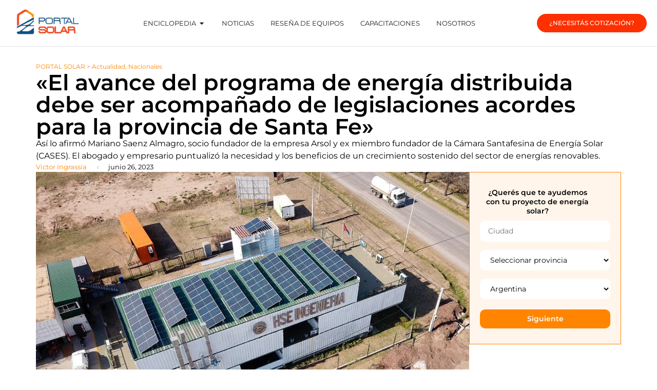

--- FILE ---
content_type: text/html; charset=UTF-8
request_url: https://portalsolar.com.ar/actualidad/nacionales/necesitamos-seguridad-juridica-para-que-la-energia-distribuida-avance-en-santa-fe/
body_size: 40933
content:
<!doctype html>
<html lang="es">
<head>
	<meta charset="UTF-8">
	<meta name="viewport" content="width=device-width, initial-scale=1">
	<link rel="profile" href="https://gmpg.org/xfn/11">
	<meta name='robots' content='index, follow, max-image-preview:large, max-snippet:-1, max-video-preview:-1' />

	<!-- This site is optimized with the Yoast SEO plugin v26.8 - https://yoast.com/product/yoast-seo-wordpress/ -->
	<title>&quot;El avance del programa de energía distribuida debe ser acompañado de legislaciones acordes para la provincia de Santa Fe&quot;</title>
	<meta name="description" content="Conoce como esta Pyme de Santa Fe busca impulsar la generación distribuida consolidando la cultura de las energías renovables." />
	<link rel="canonical" href="https://portalsolar.com.ar/actualidad/nacionales/necesitamos-seguridad-juridica-para-que-la-energia-distribuida-avance-en-santa-fe/" />
	<meta property="og:locale" content="es_ES" />
	<meta property="og:type" content="article" />
	<meta property="og:title" content="&quot;El avance del programa de energía distribuida debe ser acompañado de legislaciones acordes para la provincia de Santa Fe&quot;" />
	<meta property="og:description" content="Conoce como esta Pyme de Santa Fe busca impulsar la generación distribuida consolidando la cultura de las energías renovables." />
	<meta property="og:url" content="https://portalsolar.com.ar/actualidad/nacionales/necesitamos-seguridad-juridica-para-que-la-energia-distribuida-avance-en-santa-fe/" />
	<meta property="og:site_name" content="Portal Solar" />
	<meta property="article:publisher" content="https://www.facebook.com/portalsolar.ar" />
	<meta property="article:published_time" content="2023-06-26T15:34:02+00:00" />
	<meta property="article:modified_time" content="2023-06-27T12:45:25+00:00" />
	<meta property="og:image" content="https://portalsolar.com.ar/wp-content/uploads/2023/06/IMG-20210806-WA0082.jpg" />
	<meta property="og:image:width" content="1054" />
	<meta property="og:image:height" content="749" />
	<meta property="og:image:type" content="image/jpeg" />
	<meta name="author" content="Victor Ingrassia" />
	<meta name="twitter:card" content="summary_large_image" />
	<meta name="twitter:label1" content="Escrito por" />
	<meta name="twitter:data1" content="Victor Ingrassia" />
	<meta name="twitter:label2" content="Tiempo de lectura" />
	<meta name="twitter:data2" content="7 minutos" />
	<script type="application/ld+json" class="yoast-schema-graph">{"@context":"https://schema.org","@graph":[{"@type":"Article","@id":"https://portalsolar.com.ar/actualidad/nacionales/necesitamos-seguridad-juridica-para-que-la-energia-distribuida-avance-en-santa-fe/#article","isPartOf":{"@id":"https://portalsolar.com.ar/actualidad/nacionales/necesitamos-seguridad-juridica-para-que-la-energia-distribuida-avance-en-santa-fe/"},"author":{"name":"Victor Ingrassia","@id":"https://portalsolar.com.ar/#/schema/person/d0c6b1d5d8e699b25959c7c689689374"},"headline":"«El avance del programa de energía distribuida debe ser acompañado de legislaciones acordes para la provincia de Santa Fe»","datePublished":"2023-06-26T15:34:02+00:00","dateModified":"2023-06-27T12:45:25+00:00","mainEntityOfPage":{"@id":"https://portalsolar.com.ar/actualidad/nacionales/necesitamos-seguridad-juridica-para-que-la-energia-distribuida-avance-en-santa-fe/"},"wordCount":1324,"commentCount":1,"publisher":{"@id":"https://portalsolar.com.ar/#organization"},"image":{"@id":"https://portalsolar.com.ar/actualidad/nacionales/necesitamos-seguridad-juridica-para-que-la-energia-distribuida-avance-en-santa-fe/#primaryimage"},"thumbnailUrl":"https://portalsolar.com.ar/wp-content/uploads/2023/06/IMG-20210806-WA0082.jpg","keywords":["Autor Noticias","Noticias","Top"],"articleSection":["Actualidad","Nacionales"],"inLanguage":"es","potentialAction":[{"@type":"CommentAction","name":"Comment","target":["https://portalsolar.com.ar/actualidad/nacionales/necesitamos-seguridad-juridica-para-que-la-energia-distribuida-avance-en-santa-fe/#respond"]}]},{"@type":"WebPage","@id":"https://portalsolar.com.ar/actualidad/nacionales/necesitamos-seguridad-juridica-para-que-la-energia-distribuida-avance-en-santa-fe/","url":"https://portalsolar.com.ar/actualidad/nacionales/necesitamos-seguridad-juridica-para-que-la-energia-distribuida-avance-en-santa-fe/","name":"\"El avance del programa de energía distribuida debe ser acompañado de legislaciones acordes para la provincia de Santa Fe\"","isPartOf":{"@id":"https://portalsolar.com.ar/#website"},"primaryImageOfPage":{"@id":"https://portalsolar.com.ar/actualidad/nacionales/necesitamos-seguridad-juridica-para-que-la-energia-distribuida-avance-en-santa-fe/#primaryimage"},"image":{"@id":"https://portalsolar.com.ar/actualidad/nacionales/necesitamos-seguridad-juridica-para-que-la-energia-distribuida-avance-en-santa-fe/#primaryimage"},"thumbnailUrl":"https://portalsolar.com.ar/wp-content/uploads/2023/06/IMG-20210806-WA0082.jpg","datePublished":"2023-06-26T15:34:02+00:00","dateModified":"2023-06-27T12:45:25+00:00","description":"Conoce como esta Pyme de Santa Fe busca impulsar la generación distribuida consolidando la cultura de las energías renovables.","breadcrumb":{"@id":"https://portalsolar.com.ar/actualidad/nacionales/necesitamos-seguridad-juridica-para-que-la-energia-distribuida-avance-en-santa-fe/#breadcrumb"},"inLanguage":"es","potentialAction":[{"@type":"ReadAction","target":["https://portalsolar.com.ar/actualidad/nacionales/necesitamos-seguridad-juridica-para-que-la-energia-distribuida-avance-en-santa-fe/"]}]},{"@type":"ImageObject","inLanguage":"es","@id":"https://portalsolar.com.ar/actualidad/nacionales/necesitamos-seguridad-juridica-para-que-la-energia-distribuida-avance-en-santa-fe/#primaryimage","url":"https://portalsolar.com.ar/wp-content/uploads/2023/06/IMG-20210806-WA0082.jpg","contentUrl":"https://portalsolar.com.ar/wp-content/uploads/2023/06/IMG-20210806-WA0082.jpg","width":1054,"height":749},{"@type":"BreadcrumbList","@id":"https://portalsolar.com.ar/actualidad/nacionales/necesitamos-seguridad-juridica-para-que-la-energia-distribuida-avance-en-santa-fe/#breadcrumb","itemListElement":[{"@type":"ListItem","position":1,"name":"Portal Solar","item":"https://portalsolar.com.ar/"},{"@type":"ListItem","position":2,"name":"&#8220;El avance del programa de energía distribuida debe ser acompañado de legislaciones acordes para la provincia de Santa Fe&#8221;"}]},{"@type":"WebSite","@id":"https://portalsolar.com.ar/#website","url":"https://portalsolar.com.ar/","name":"Portal Solar","description":"Energía solar en Argentina","publisher":{"@id":"https://portalsolar.com.ar/#organization"},"potentialAction":[{"@type":"SearchAction","target":{"@type":"EntryPoint","urlTemplate":"https://portalsolar.com.ar/?s={search_term_string}"},"query-input":{"@type":"PropertyValueSpecification","valueRequired":true,"valueName":"search_term_string"}}],"inLanguage":"es"},{"@type":"Organization","@id":"https://portalsolar.com.ar/#organization","name":"Portal Solar Argentina","url":"https://portalsolar.com.ar/","logo":{"@type":"ImageObject","inLanguage":"es","@id":"https://portalsolar.com.ar/#/schema/logo/image/","url":"https://portalsolar.com.ar/wp-content/uploads/2022/09/logo-color.png","contentUrl":"https://portalsolar.com.ar/wp-content/uploads/2022/09/logo-color.png","width":313,"height":137,"caption":"Portal Solar Argentina"},"image":{"@id":"https://portalsolar.com.ar/#/schema/logo/image/"},"sameAs":["https://www.facebook.com/portalsolar.ar","https://www.instagram.com/portal_solar.arg/","https://www.linkedin.com/company/portal-solar-argentina/"]},{"@type":"Person","@id":"https://portalsolar.com.ar/#/schema/person/d0c6b1d5d8e699b25959c7c689689374","name":"Victor Ingrassia","sameAs":["https://ar.linkedin.com/in/victor-ingrassia-7b544a15"],"url":"https://portalsolar.com.ar/author/victor/"}]}</script>
	<!-- / Yoast SEO plugin. -->


<script type='application/javascript'  id='pys-version-script'>console.log('PixelYourSite Free version 11.1.5.2');</script>
<link rel="alternate" type="application/rss+xml" title="Portal Solar &raquo; Feed" href="https://portalsolar.com.ar/feed/" />
<link rel="alternate" type="application/rss+xml" title="Portal Solar &raquo; Feed de los comentarios" href="https://portalsolar.com.ar/comments/feed/" />
<link rel="alternate" type="application/rss+xml" title="Portal Solar &raquo; Comentario «El avance del programa de energía distribuida debe ser acompañado de legislaciones acordes para la provincia de Santa Fe» del feed" href="https://portalsolar.com.ar/actualidad/nacionales/necesitamos-seguridad-juridica-para-que-la-energia-distribuida-avance-en-santa-fe/feed/" />
<link rel="alternate" title="oEmbed (JSON)" type="application/json+oembed" href="https://portalsolar.com.ar/wp-json/oembed/1.0/embed?url=https%3A%2F%2Fportalsolar.com.ar%2Factualidad%2Fnacionales%2Fnecesitamos-seguridad-juridica-para-que-la-energia-distribuida-avance-en-santa-fe%2F" />
<link rel="alternate" title="oEmbed (XML)" type="text/xml+oembed" href="https://portalsolar.com.ar/wp-json/oembed/1.0/embed?url=https%3A%2F%2Fportalsolar.com.ar%2Factualidad%2Fnacionales%2Fnecesitamos-seguridad-juridica-para-que-la-energia-distribuida-avance-en-santa-fe%2F&#038;format=xml" />
<style id='wp-img-auto-sizes-contain-inline-css'>
img:is([sizes=auto i],[sizes^="auto," i]){contain-intrinsic-size:3000px 1500px}
/*# sourceURL=wp-img-auto-sizes-contain-inline-css */
</style>

<link rel='stylesheet' id='premium-addons-css' href='https://portalsolar.com.ar/wp-content/plugins/premium-addons-for-elementor/assets/frontend/min-css/premium-addons.min.css?ver=4.11.65' media='all' />
<style id='wp-emoji-styles-inline-css'>

	img.wp-smiley, img.emoji {
		display: inline !important;
		border: none !important;
		box-shadow: none !important;
		height: 1em !important;
		width: 1em !important;
		margin: 0 0.07em !important;
		vertical-align: -0.1em !important;
		background: none !important;
		padding: 0 !important;
	}
/*# sourceURL=wp-emoji-styles-inline-css */
</style>
<link rel='stylesheet' id='wp-block-library-css' href='https://portalsolar.com.ar/wp-includes/css/dist/block-library/style.min.css?ver=6.9' media='all' />
<link rel='stylesheet' id='mpp_gutenberg-css' href='https://portalsolar.com.ar/wp-content/plugins/metronet-profile-picture/dist/blocks.style.build.css?ver=2.6.3' media='all' />
<style id='global-styles-inline-css'>
:root{--wp--preset--aspect-ratio--square: 1;--wp--preset--aspect-ratio--4-3: 4/3;--wp--preset--aspect-ratio--3-4: 3/4;--wp--preset--aspect-ratio--3-2: 3/2;--wp--preset--aspect-ratio--2-3: 2/3;--wp--preset--aspect-ratio--16-9: 16/9;--wp--preset--aspect-ratio--9-16: 9/16;--wp--preset--color--black: #000000;--wp--preset--color--cyan-bluish-gray: #abb8c3;--wp--preset--color--white: #ffffff;--wp--preset--color--pale-pink: #f78da7;--wp--preset--color--vivid-red: #cf2e2e;--wp--preset--color--luminous-vivid-orange: #ff6900;--wp--preset--color--luminous-vivid-amber: #fcb900;--wp--preset--color--light-green-cyan: #7bdcb5;--wp--preset--color--vivid-green-cyan: #00d084;--wp--preset--color--pale-cyan-blue: #8ed1fc;--wp--preset--color--vivid-cyan-blue: #0693e3;--wp--preset--color--vivid-purple: #9b51e0;--wp--preset--gradient--vivid-cyan-blue-to-vivid-purple: linear-gradient(135deg,rgb(6,147,227) 0%,rgb(155,81,224) 100%);--wp--preset--gradient--light-green-cyan-to-vivid-green-cyan: linear-gradient(135deg,rgb(122,220,180) 0%,rgb(0,208,130) 100%);--wp--preset--gradient--luminous-vivid-amber-to-luminous-vivid-orange: linear-gradient(135deg,rgb(252,185,0) 0%,rgb(255,105,0) 100%);--wp--preset--gradient--luminous-vivid-orange-to-vivid-red: linear-gradient(135deg,rgb(255,105,0) 0%,rgb(207,46,46) 100%);--wp--preset--gradient--very-light-gray-to-cyan-bluish-gray: linear-gradient(135deg,rgb(238,238,238) 0%,rgb(169,184,195) 100%);--wp--preset--gradient--cool-to-warm-spectrum: linear-gradient(135deg,rgb(74,234,220) 0%,rgb(151,120,209) 20%,rgb(207,42,186) 40%,rgb(238,44,130) 60%,rgb(251,105,98) 80%,rgb(254,248,76) 100%);--wp--preset--gradient--blush-light-purple: linear-gradient(135deg,rgb(255,206,236) 0%,rgb(152,150,240) 100%);--wp--preset--gradient--blush-bordeaux: linear-gradient(135deg,rgb(254,205,165) 0%,rgb(254,45,45) 50%,rgb(107,0,62) 100%);--wp--preset--gradient--luminous-dusk: linear-gradient(135deg,rgb(255,203,112) 0%,rgb(199,81,192) 50%,rgb(65,88,208) 100%);--wp--preset--gradient--pale-ocean: linear-gradient(135deg,rgb(255,245,203) 0%,rgb(182,227,212) 50%,rgb(51,167,181) 100%);--wp--preset--gradient--electric-grass: linear-gradient(135deg,rgb(202,248,128) 0%,rgb(113,206,126) 100%);--wp--preset--gradient--midnight: linear-gradient(135deg,rgb(2,3,129) 0%,rgb(40,116,252) 100%);--wp--preset--font-size--small: 13px;--wp--preset--font-size--medium: 20px;--wp--preset--font-size--large: 36px;--wp--preset--font-size--x-large: 42px;--wp--preset--spacing--20: 0.44rem;--wp--preset--spacing--30: 0.67rem;--wp--preset--spacing--40: 1rem;--wp--preset--spacing--50: 1.5rem;--wp--preset--spacing--60: 2.25rem;--wp--preset--spacing--70: 3.38rem;--wp--preset--spacing--80: 5.06rem;--wp--preset--shadow--natural: 6px 6px 9px rgba(0, 0, 0, 0.2);--wp--preset--shadow--deep: 12px 12px 50px rgba(0, 0, 0, 0.4);--wp--preset--shadow--sharp: 6px 6px 0px rgba(0, 0, 0, 0.2);--wp--preset--shadow--outlined: 6px 6px 0px -3px rgb(255, 255, 255), 6px 6px rgb(0, 0, 0);--wp--preset--shadow--crisp: 6px 6px 0px rgb(0, 0, 0);}:root { --wp--style--global--content-size: 800px;--wp--style--global--wide-size: 1200px; }:where(body) { margin: 0; }.wp-site-blocks > .alignleft { float: left; margin-right: 2em; }.wp-site-blocks > .alignright { float: right; margin-left: 2em; }.wp-site-blocks > .aligncenter { justify-content: center; margin-left: auto; margin-right: auto; }:where(.wp-site-blocks) > * { margin-block-start: 24px; margin-block-end: 0; }:where(.wp-site-blocks) > :first-child { margin-block-start: 0; }:where(.wp-site-blocks) > :last-child { margin-block-end: 0; }:root { --wp--style--block-gap: 24px; }:root :where(.is-layout-flow) > :first-child{margin-block-start: 0;}:root :where(.is-layout-flow) > :last-child{margin-block-end: 0;}:root :where(.is-layout-flow) > *{margin-block-start: 24px;margin-block-end: 0;}:root :where(.is-layout-constrained) > :first-child{margin-block-start: 0;}:root :where(.is-layout-constrained) > :last-child{margin-block-end: 0;}:root :where(.is-layout-constrained) > *{margin-block-start: 24px;margin-block-end: 0;}:root :where(.is-layout-flex){gap: 24px;}:root :where(.is-layout-grid){gap: 24px;}.is-layout-flow > .alignleft{float: left;margin-inline-start: 0;margin-inline-end: 2em;}.is-layout-flow > .alignright{float: right;margin-inline-start: 2em;margin-inline-end: 0;}.is-layout-flow > .aligncenter{margin-left: auto !important;margin-right: auto !important;}.is-layout-constrained > .alignleft{float: left;margin-inline-start: 0;margin-inline-end: 2em;}.is-layout-constrained > .alignright{float: right;margin-inline-start: 2em;margin-inline-end: 0;}.is-layout-constrained > .aligncenter{margin-left: auto !important;margin-right: auto !important;}.is-layout-constrained > :where(:not(.alignleft):not(.alignright):not(.alignfull)){max-width: var(--wp--style--global--content-size);margin-left: auto !important;margin-right: auto !important;}.is-layout-constrained > .alignwide{max-width: var(--wp--style--global--wide-size);}body .is-layout-flex{display: flex;}.is-layout-flex{flex-wrap: wrap;align-items: center;}.is-layout-flex > :is(*, div){margin: 0;}body .is-layout-grid{display: grid;}.is-layout-grid > :is(*, div){margin: 0;}body{padding-top: 0px;padding-right: 0px;padding-bottom: 0px;padding-left: 0px;}a:where(:not(.wp-element-button)){text-decoration: underline;}:root :where(.wp-element-button, .wp-block-button__link){background-color: #32373c;border-width: 0;color: #fff;font-family: inherit;font-size: inherit;font-style: inherit;font-weight: inherit;letter-spacing: inherit;line-height: inherit;padding-top: calc(0.667em + 2px);padding-right: calc(1.333em + 2px);padding-bottom: calc(0.667em + 2px);padding-left: calc(1.333em + 2px);text-decoration: none;text-transform: inherit;}.has-black-color{color: var(--wp--preset--color--black) !important;}.has-cyan-bluish-gray-color{color: var(--wp--preset--color--cyan-bluish-gray) !important;}.has-white-color{color: var(--wp--preset--color--white) !important;}.has-pale-pink-color{color: var(--wp--preset--color--pale-pink) !important;}.has-vivid-red-color{color: var(--wp--preset--color--vivid-red) !important;}.has-luminous-vivid-orange-color{color: var(--wp--preset--color--luminous-vivid-orange) !important;}.has-luminous-vivid-amber-color{color: var(--wp--preset--color--luminous-vivid-amber) !important;}.has-light-green-cyan-color{color: var(--wp--preset--color--light-green-cyan) !important;}.has-vivid-green-cyan-color{color: var(--wp--preset--color--vivid-green-cyan) !important;}.has-pale-cyan-blue-color{color: var(--wp--preset--color--pale-cyan-blue) !important;}.has-vivid-cyan-blue-color{color: var(--wp--preset--color--vivid-cyan-blue) !important;}.has-vivid-purple-color{color: var(--wp--preset--color--vivid-purple) !important;}.has-black-background-color{background-color: var(--wp--preset--color--black) !important;}.has-cyan-bluish-gray-background-color{background-color: var(--wp--preset--color--cyan-bluish-gray) !important;}.has-white-background-color{background-color: var(--wp--preset--color--white) !important;}.has-pale-pink-background-color{background-color: var(--wp--preset--color--pale-pink) !important;}.has-vivid-red-background-color{background-color: var(--wp--preset--color--vivid-red) !important;}.has-luminous-vivid-orange-background-color{background-color: var(--wp--preset--color--luminous-vivid-orange) !important;}.has-luminous-vivid-amber-background-color{background-color: var(--wp--preset--color--luminous-vivid-amber) !important;}.has-light-green-cyan-background-color{background-color: var(--wp--preset--color--light-green-cyan) !important;}.has-vivid-green-cyan-background-color{background-color: var(--wp--preset--color--vivid-green-cyan) !important;}.has-pale-cyan-blue-background-color{background-color: var(--wp--preset--color--pale-cyan-blue) !important;}.has-vivid-cyan-blue-background-color{background-color: var(--wp--preset--color--vivid-cyan-blue) !important;}.has-vivid-purple-background-color{background-color: var(--wp--preset--color--vivid-purple) !important;}.has-black-border-color{border-color: var(--wp--preset--color--black) !important;}.has-cyan-bluish-gray-border-color{border-color: var(--wp--preset--color--cyan-bluish-gray) !important;}.has-white-border-color{border-color: var(--wp--preset--color--white) !important;}.has-pale-pink-border-color{border-color: var(--wp--preset--color--pale-pink) !important;}.has-vivid-red-border-color{border-color: var(--wp--preset--color--vivid-red) !important;}.has-luminous-vivid-orange-border-color{border-color: var(--wp--preset--color--luminous-vivid-orange) !important;}.has-luminous-vivid-amber-border-color{border-color: var(--wp--preset--color--luminous-vivid-amber) !important;}.has-light-green-cyan-border-color{border-color: var(--wp--preset--color--light-green-cyan) !important;}.has-vivid-green-cyan-border-color{border-color: var(--wp--preset--color--vivid-green-cyan) !important;}.has-pale-cyan-blue-border-color{border-color: var(--wp--preset--color--pale-cyan-blue) !important;}.has-vivid-cyan-blue-border-color{border-color: var(--wp--preset--color--vivid-cyan-blue) !important;}.has-vivid-purple-border-color{border-color: var(--wp--preset--color--vivid-purple) !important;}.has-vivid-cyan-blue-to-vivid-purple-gradient-background{background: var(--wp--preset--gradient--vivid-cyan-blue-to-vivid-purple) !important;}.has-light-green-cyan-to-vivid-green-cyan-gradient-background{background: var(--wp--preset--gradient--light-green-cyan-to-vivid-green-cyan) !important;}.has-luminous-vivid-amber-to-luminous-vivid-orange-gradient-background{background: var(--wp--preset--gradient--luminous-vivid-amber-to-luminous-vivid-orange) !important;}.has-luminous-vivid-orange-to-vivid-red-gradient-background{background: var(--wp--preset--gradient--luminous-vivid-orange-to-vivid-red) !important;}.has-very-light-gray-to-cyan-bluish-gray-gradient-background{background: var(--wp--preset--gradient--very-light-gray-to-cyan-bluish-gray) !important;}.has-cool-to-warm-spectrum-gradient-background{background: var(--wp--preset--gradient--cool-to-warm-spectrum) !important;}.has-blush-light-purple-gradient-background{background: var(--wp--preset--gradient--blush-light-purple) !important;}.has-blush-bordeaux-gradient-background{background: var(--wp--preset--gradient--blush-bordeaux) !important;}.has-luminous-dusk-gradient-background{background: var(--wp--preset--gradient--luminous-dusk) !important;}.has-pale-ocean-gradient-background{background: var(--wp--preset--gradient--pale-ocean) !important;}.has-electric-grass-gradient-background{background: var(--wp--preset--gradient--electric-grass) !important;}.has-midnight-gradient-background{background: var(--wp--preset--gradient--midnight) !important;}.has-small-font-size{font-size: var(--wp--preset--font-size--small) !important;}.has-medium-font-size{font-size: var(--wp--preset--font-size--medium) !important;}.has-large-font-size{font-size: var(--wp--preset--font-size--large) !important;}.has-x-large-font-size{font-size: var(--wp--preset--font-size--x-large) !important;}
:root :where(.wp-block-pullquote){font-size: 1.5em;line-height: 1.6;}
/*# sourceURL=global-styles-inline-css */
</style>
<link rel='stylesheet' id='hello-elementor-css' href='https://portalsolar.com.ar/wp-content/themes/hello-elementor/assets/css/reset.css?ver=3.4.5' media='all' />
<link rel='stylesheet' id='hello-elementor-theme-style-css' href='https://portalsolar.com.ar/wp-content/themes/hello-elementor/assets/css/theme.css?ver=3.4.5' media='all' />
<link rel='stylesheet' id='hello-elementor-header-footer-css' href='https://portalsolar.com.ar/wp-content/themes/hello-elementor/assets/css/header-footer.css?ver=3.4.5' media='all' />
<link rel='stylesheet' id='elementor-frontend-css' href='https://portalsolar.com.ar/wp-content/plugins/elementor/assets/css/frontend.min.css?ver=3.34.2' media='all' />
<style id='elementor-frontend-inline-css'>
.elementor-kit-8{--e-global-color-primary:#FF8500;--e-global-color-secondary:#FC3000;--e-global-color-text:#000000;--e-global-color-accent:#0A5284;--e-global-color-88c3fd2:#041D2E;--e-global-color-26d3619:#CACACA;--e-global-typography-primary-font-family:"Montserrat";--e-global-typography-primary-font-weight:normal;--e-global-typography-secondary-font-family:"Montserrat";--e-global-typography-secondary-font-weight:400;--e-global-typography-text-font-family:"Montserrat";--e-global-typography-text-font-weight:400;--e-global-typography-accent-font-family:"Montserrat";--e-global-typography-accent-font-weight:500;color:#000000;font-family:"Montserrat", Sans-serif;font-size:16px;}.elementor-kit-8 e-page-transition{background-color:#FFBC7D;}.elementor-kit-8 a{color:var( --e-global-color-secondary );}.elementor-kit-8 h1{color:#000000;font-family:"Micrograma", Sans-serif;font-size:40px;text-transform:uppercase;}.elementor-kit-8 h2{font-family:"Micrograma", Sans-serif;font-size:30px;font-weight:normal;text-transform:uppercase;}.elementor-kit-8 h3{font-family:var( --e-global-typography-primary-font-family ), Sans-serif;font-weight:var( --e-global-typography-primary-font-weight );}.elementor-kit-8 h4{font-family:var( --e-global-typography-primary-font-family ), Sans-serif;font-weight:var( --e-global-typography-primary-font-weight );}.elementor-section.elementor-section-boxed > .elementor-container{max-width:1140px;}.e-con{--container-max-width:1140px;}.elementor-widget:not(:last-child){margin-block-end:20px;}.elementor-element{--widgets-spacing:20px 20px;--widgets-spacing-row:20px;--widgets-spacing-column:20px;}{}h1.entry-title{display:var(--page-title-display);}.site-header .site-branding{flex-direction:column;align-items:stretch;}.site-header{padding-inline-end:0px;padding-inline-start:0px;}.site-footer .site-branding{flex-direction:column;align-items:stretch;}@media(max-width:1024px){.elementor-section.elementor-section-boxed > .elementor-container{max-width:1024px;}.e-con{--container-max-width:1024px;}}@media(max-width:767px){.elementor-kit-8{font-size:15px;}.elementor-kit-8 h1{font-size:35px;}.elementor-kit-8 h2{font-size:24px;}.elementor-section.elementor-section-boxed > .elementor-container{max-width:767px;}.e-con{--container-max-width:767px;}}/* Start Custom Fonts CSS */@font-face {
	font-family: 'Micrograma';
	font-style: normal;
	font-weight: normal;
	font-display: auto;
	src: url('https://deprog.ar/wp-content/uploads/2022/10/Microgramma-D-Extended-Medium.ttf') format('truetype');
}
@font-face {
	font-family: 'Micrograma';
	font-style: normal;
	font-weight: 400;
	font-display: auto;
	src: url('https://deprog.ar/wp-content/uploads/2022/10/Microgramma-D-Extended-Medium-1.ttf') format('truetype');
}
@font-face {
	font-family: 'Micrograma';
	font-style: normal;
	font-weight: bold;
	font-display: auto;
	src: url('https://deprog.ar/wp-content/uploads/2022/10/Microgramma-D-Extended-Bold.ttf') format('truetype');
}
/* End Custom Fonts CSS */
.elementor-12615 .elementor-element.elementor-element-f64da13:not(.elementor-motion-effects-element-type-background), .elementor-12615 .elementor-element.elementor-element-f64da13 > .elementor-motion-effects-container > .elementor-motion-effects-layer{background-color:#FFFFFF;}.elementor-12615 .elementor-element.elementor-element-f64da13{transition:background 0.3s, border 0.3s, border-radius 0.3s, box-shadow 0.3s;z-index:999;}.elementor-12615 .elementor-element.elementor-element-f64da13 > .elementor-background-overlay{transition:background 0.3s, border-radius 0.3s, opacity 0.3s;}.elementor-bc-flex-widget .elementor-12615 .elementor-element.elementor-element-6df54ef.elementor-column .elementor-widget-wrap{align-items:center;}.elementor-12615 .elementor-element.elementor-element-6df54ef.elementor-column.elementor-element[data-element_type="column"] > .elementor-widget-wrap.elementor-element-populated{align-content:center;align-items:center;}.elementor-widget-image .widget-image-caption{color:var( --e-global-color-text );font-family:var( --e-global-typography-text-font-family ), Sans-serif;font-weight:var( --e-global-typography-text-font-weight );}.elementor-12615 .elementor-element.elementor-element-f65014d{text-align:start;}.elementor-12615 .elementor-element.elementor-element-f65014d img{width:128px;}.elementor-bc-flex-widget .elementor-12615 .elementor-element.elementor-element-9e86260.elementor-column .elementor-widget-wrap{align-items:center;}.elementor-12615 .elementor-element.elementor-element-9e86260.elementor-column.elementor-element[data-element_type="column"] > .elementor-widget-wrap.elementor-element-populated{align-content:center;align-items:center;}.elementor-widget-search-form input[type="search"].elementor-search-form__input{font-family:var( --e-global-typography-text-font-family ), Sans-serif;font-weight:var( --e-global-typography-text-font-weight );}.elementor-widget-search-form .elementor-search-form__input,
					.elementor-widget-search-form .elementor-search-form__icon,
					.elementor-widget-search-form .elementor-lightbox .dialog-lightbox-close-button,
					.elementor-widget-search-form .elementor-lightbox .dialog-lightbox-close-button:hover,
					.elementor-widget-search-form.elementor-search-form--skin-full_screen input[type="search"].elementor-search-form__input{color:var( --e-global-color-text );fill:var( --e-global-color-text );}.elementor-widget-search-form .elementor-search-form__submit{font-family:var( --e-global-typography-text-font-family ), Sans-serif;font-weight:var( --e-global-typography-text-font-weight );background-color:var( --e-global-color-secondary );}.elementor-12615 .elementor-element.elementor-element-6e26220 .elementor-search-form__container{min-height:44px;}.elementor-12615 .elementor-element.elementor-element-6e26220 .elementor-search-form__submit{min-width:44px;}body:not(.rtl) .elementor-12615 .elementor-element.elementor-element-6e26220 .elementor-search-form__icon{padding-left:calc(44px / 3);}body.rtl .elementor-12615 .elementor-element.elementor-element-6e26220 .elementor-search-form__icon{padding-right:calc(44px / 3);}.elementor-12615 .elementor-element.elementor-element-6e26220 .elementor-search-form__input, .elementor-12615 .elementor-element.elementor-element-6e26220.elementor-search-form--button-type-text .elementor-search-form__submit{padding-left:calc(44px / 3);padding-right:calc(44px / 3);}.elementor-12615 .elementor-element.elementor-element-6e26220 .elementor-search-form__input,
					.elementor-12615 .elementor-element.elementor-element-6e26220 .elementor-search-form__icon,
					.elementor-12615 .elementor-element.elementor-element-6e26220 .elementor-lightbox .dialog-lightbox-close-button,
					.elementor-12615 .elementor-element.elementor-element-6e26220 .elementor-lightbox .dialog-lightbox-close-button:hover,
					.elementor-12615 .elementor-element.elementor-element-6e26220.elementor-search-form--skin-full_screen input[type="search"].elementor-search-form__input{color:#000000;fill:#000000;}.elementor-12615 .elementor-element.elementor-element-6e26220:not(.elementor-search-form--skin-full_screen) .elementor-search-form__container{border-radius:3px;}.elementor-12615 .elementor-element.elementor-element-6e26220.elementor-search-form--skin-full_screen input[type="search"].elementor-search-form__input{border-radius:3px;}.elementor-12615 .elementor-element.elementor-element-d5c639f{--display:flex;--flex-direction:row;--container-widget-width:calc( ( 1 - var( --container-widget-flex-grow ) ) * 100% );--container-widget-height:100%;--container-widget-flex-grow:1;--container-widget-align-self:stretch;--flex-wrap-mobile:wrap;--justify-content:space-between;--align-items:center;--padding-top:15px;--padding-bottom:15px;--padding-left:10px;--padding-right:10px;}.elementor-12615 .elementor-element.elementor-element-0d711e5{text-align:start;}.elementor-12615 .elementor-element.elementor-element-0d711e5 img{width:138px;}.elementor-widget-mega-menu > .elementor-widget-container > .e-n-menu > .e-n-menu-wrapper > .e-n-menu-heading > .e-n-menu-item > .e-n-menu-title, .elementor-widget-mega-menu > .elementor-widget-container > .e-n-menu > .e-n-menu-wrapper > .e-n-menu-heading > .e-n-menu-item > .e-n-menu-title > .e-n-menu-title-container, .elementor-widget-mega-menu > .elementor-widget-container > .e-n-menu > .e-n-menu-wrapper > .e-n-menu-heading > .e-n-menu-item > .e-n-menu-title > .e-n-menu-title-container > span{font-family:var( --e-global-typography-accent-font-family ), Sans-serif;font-weight:var( --e-global-typography-accent-font-weight );}.elementor-widget-mega-menu{--n-menu-divider-color:var( --e-global-color-text );}.elementor-12615 .elementor-element.elementor-element-9b6486d{--display:flex;--flex-direction:row;--container-widget-width:initial;--container-widget-height:100%;--container-widget-flex-grow:1;--container-widget-align-self:stretch;--flex-wrap-mobile:wrap;--padding-top:30px;--padding-bottom:30px;--padding-left:0px;--padding-right:0px;}.elementor-12615 .elementor-element.elementor-element-47ec832{--swiper-slides-to-display:4;--swiper-slides-gap:0px;--arrow-prev-left-align:0%;--arrow-prev-translate-x:0px;--arrow-prev-left-position:-11px;--arrow-prev-top-align:50%;--arrow-prev-translate-y:-50%;--arrow-prev-top-position:-11px;--arrow-next-right-align:0%;--arrow-next-translate-x:0%;--arrow-next-right-position:0px;--arrow-next-top-align:50%;--arrow-next-translate-y:-50%;--arrow-next-top-position:0px;--arrow-size:18px;--arrow-normal-color:var( --e-global-color-primary );}.elementor-12615 .elementor-element.elementor-element-538c2dc{--display:flex;}.elementor-12615 .elementor-element.elementor-element-67e9e95{--display:flex;}.elementor-12615 .elementor-element.elementor-element-1a556b2{--display:flex;}.elementor-12615 .elementor-element.elementor-element-d251be7{--display:flex;}.elementor-12615 .elementor-element.elementor-element-2a91aa2{--n-menu-dropdown-content-max-width:initial;--n-menu-heading-justify-content:center;--n-menu-title-flex-grow:initial;--n-menu-title-justify-content:initial;--n-menu-title-justify-content-mobile:center;--n-menu-heading-wrap:wrap;--n-menu-heading-overflow-x:initial;--n-menu-title-distance-from-content:18px;width:auto;max-width:auto;--n-menu-open-animation-duration:500ms;--n-menu-toggle-align:center;--n-menu-toggle-icon-wrapper-animation-duration:500ms;--n-menu-title-space-between:0px;--n-menu-title-font-size:13px;--n-menu-title-transition:300ms;--n-menu-icon-size:16px;--n-menu-toggle-icon-size:20px;--n-menu-toggle-icon-color:#FFFFFF;--n-menu-toggle-icon-color-hover:#FFFFFF;--n-menu-toggle-icon-hover-duration:500ms;--n-menu-toggle-icon-color-active:#FFFFFF;--n-menu-toggle-icon-distance-from-dropdown:0px;}.elementor-12615 .elementor-element.elementor-element-2a91aa2 > .elementor-widget-container > .e-n-menu > .e-n-menu-toggle[aria-expanded="false"]:not( :hover ) > .e-n-menu-toggle-icon{background:var( --e-global-color-primary );}.elementor-12615 .elementor-element.elementor-element-2a91aa2 > .elementor-widget-container > .e-n-menu > .e-n-menu-toggle:hover:is( [aria-expanded="true"], [aria-expanded="false"] ) > .e-n-menu-toggle-icon{background:var( --e-global-color-primary );}.elementor-12615 .elementor-element.elementor-element-2a91aa2 > .elementor-widget-container > .e-n-menu > .e-n-menu-toggle[aria-expanded="true"] > .e-n-menu-toggle-icon{background:var( --e-global-color-primary );}.elementor-12615 .elementor-element.elementor-element-2a91aa2 > .elementor-widget-container > .e-n-menu > .e-n-menu-wrapper > .e-n-menu-heading > .e-n-menu-item > .e-n-menu-title, .elementor-12615 .elementor-element.elementor-element-2a91aa2 > .elementor-widget-container > .e-n-menu > .e-n-menu-wrapper > .e-n-menu-heading > .e-n-menu-item > .e-n-menu-title > .e-n-menu-title-container, .elementor-12615 .elementor-element.elementor-element-2a91aa2 > .elementor-widget-container > .e-n-menu > .e-n-menu-wrapper > .e-n-menu-heading > .e-n-menu-item > .e-n-menu-title > .e-n-menu-title-container > span{font-family:"Montserrat", Sans-serif;font-weight:400;text-transform:uppercase;}.elementor-12615 .elementor-element.elementor-element-2a91aa2 {--n-menu-title-color-active:var( --e-global-color-accent );}.elementor-widget-button .elementor-button{background-color:var( --e-global-color-accent );font-family:var( --e-global-typography-accent-font-family ), Sans-serif;font-weight:var( --e-global-typography-accent-font-weight );}.elementor-12615 .elementor-element.elementor-element-1881c4b .elementor-button{background-color:var( --e-global-color-secondary );-webkit-box-pack:center;-ms-flex-pack:center;justify-content:center;-webkit-box-align:center;-ms-flex-align:center;align-items:center;display:inline-flex;font-family:"Montserrat", Sans-serif;font-size:12px;font-weight:500;fill:#FFFFFF;color:#FFFFFF;border-radius:55px 55px 55px 55px;}.elementor-widget-nav-menu .elementor-nav-menu .elementor-item{font-family:var( --e-global-typography-primary-font-family ), Sans-serif;font-weight:var( --e-global-typography-primary-font-weight );}.elementor-widget-nav-menu .elementor-nav-menu--main .elementor-item{color:var( --e-global-color-text );fill:var( --e-global-color-text );}.elementor-widget-nav-menu .elementor-nav-menu--main .elementor-item:hover,
					.elementor-widget-nav-menu .elementor-nav-menu--main .elementor-item.elementor-item-active,
					.elementor-widget-nav-menu .elementor-nav-menu--main .elementor-item.highlighted,
					.elementor-widget-nav-menu .elementor-nav-menu--main .elementor-item:focus{color:var( --e-global-color-accent );fill:var( --e-global-color-accent );}.elementor-widget-nav-menu .elementor-nav-menu--main:not(.e--pointer-framed) .elementor-item:before,
					.elementor-widget-nav-menu .elementor-nav-menu--main:not(.e--pointer-framed) .elementor-item:after{background-color:var( --e-global-color-accent );}.elementor-widget-nav-menu .e--pointer-framed .elementor-item:before,
					.elementor-widget-nav-menu .e--pointer-framed .elementor-item:after{border-color:var( --e-global-color-accent );}.elementor-widget-nav-menu{--e-nav-menu-divider-color:var( --e-global-color-text );}.elementor-widget-nav-menu .elementor-nav-menu--dropdown .elementor-item, .elementor-widget-nav-menu .elementor-nav-menu--dropdown  .elementor-sub-item{font-family:var( --e-global-typography-accent-font-family ), Sans-serif;font-weight:var( --e-global-typography-accent-font-weight );}.elementor-12615 .elementor-element.elementor-element-f0ffc28 .elementor-menu-toggle{margin:0 auto;background-color:#FFFFFF;}.elementor-12615 .elementor-element.elementor-element-f0ffc28 .elementor-nav-menu--dropdown a, .elementor-12615 .elementor-element.elementor-element-f0ffc28 .elementor-menu-toggle{color:var( --e-global-color-text );fill:var( --e-global-color-text );}.elementor-12615 .elementor-element.elementor-element-f0ffc28 .elementor-nav-menu--dropdown{background-color:#FFFFFF;}.elementor-12615 .elementor-element.elementor-element-f0ffc28 .elementor-nav-menu--dropdown a:hover,
					.elementor-12615 .elementor-element.elementor-element-f0ffc28 .elementor-nav-menu--dropdown a:focus,
					.elementor-12615 .elementor-element.elementor-element-f0ffc28 .elementor-nav-menu--dropdown a.elementor-item-active,
					.elementor-12615 .elementor-element.elementor-element-f0ffc28 .elementor-nav-menu--dropdown a.highlighted,
					.elementor-12615 .elementor-element.elementor-element-f0ffc28 .elementor-menu-toggle:hover,
					.elementor-12615 .elementor-element.elementor-element-f0ffc28 .elementor-menu-toggle:focus{color:var( --e-global-color-text );}.elementor-12615 .elementor-element.elementor-element-f0ffc28 .elementor-nav-menu--dropdown a:hover,
					.elementor-12615 .elementor-element.elementor-element-f0ffc28 .elementor-nav-menu--dropdown a:focus,
					.elementor-12615 .elementor-element.elementor-element-f0ffc28 .elementor-nav-menu--dropdown a.elementor-item-active,
					.elementor-12615 .elementor-element.elementor-element-f0ffc28 .elementor-nav-menu--dropdown a.highlighted{background-color:#FFFFFF;}.elementor-12615 .elementor-element.elementor-element-f0ffc28 .elementor-nav-menu--dropdown a.elementor-item-active{color:var( --e-global-color-primary );background-color:#FFFFFF;}.elementor-12615 .elementor-element.elementor-element-f0ffc28 div.elementor-menu-toggle{color:var( --e-global-color-text );}.elementor-12615 .elementor-element.elementor-element-f0ffc28 div.elementor-menu-toggle svg{fill:var( --e-global-color-text );}.elementor-theme-builder-content-area{height:400px;}.elementor-location-header:before, .elementor-location-footer:before{content:"";display:table;clear:both;}@media(max-width:1024px){.elementor-12615 .elementor-element.elementor-element-47ec832{--swiper-slides-to-display:2;}}@media(min-width:768px){.elementor-12615 .elementor-element.elementor-element-6df54ef{width:25.883%;}.elementor-12615 .elementor-element.elementor-element-9e86260{width:74.117%;}.elementor-12615 .elementor-element.elementor-element-d5c639f{--content-width:1239px;}}@media(max-width:767px){.elementor-12615 .elementor-element.elementor-element-6df54ef{width:25%;}.elementor-12615 .elementor-element.elementor-element-6df54ef > .elementor-element-populated{padding:0px 0px 0px 0px;}.elementor-12615 .elementor-element.elementor-element-f65014d img{width:100%;}.elementor-12615 .elementor-element.elementor-element-9e86260{width:75%;}.elementor-12615 .elementor-element.elementor-element-d5c639f{--padding-top:15px;--padding-bottom:15px;--padding-left:15px;--padding-right:15px;}.elementor-12615 .elementor-element.elementor-element-0d711e5 img{width:114px;}.elementor-12615 .elementor-element.elementor-element-47ec832{--swiper-slides-to-display:1;}.elementor-12615 .elementor-element.elementor-element-2a91aa2{--n-menu-heading-justify-content:center;--n-menu-title-flex-grow:initial;--n-menu-title-justify-content:initial;--n-menu-title-justify-content-mobile:center;--n-menu-toggle-align:flex-end;--n-menu-toggle-icon-border-radius:55px 55px 55px 55px;--n-menu-toggle-icon-padding:9px 9px 9px 9px;}.elementor-12615 .elementor-element.elementor-element-1881c4b{width:var( --container-widget-width, 123px );max-width:123px;--container-widget-width:123px;--container-widget-flex-grow:0;}.elementor-12615 .elementor-element.elementor-element-1881c4b .elementor-button{height:37px;width:130px;font-size:10px;line-height:1.5em;border-radius:5px 5px 5px 5px;padding:4px 4px 4px 4px;}.elementor-12615 .elementor-element.elementor-element-f0ffc28 .elementor-nav-menu--dropdown a{padding-top:10px;padding-bottom:10px;}.elementor-12615 .elementor-element.elementor-element-f0ffc28 .elementor-nav-menu--main > .elementor-nav-menu > li > .elementor-nav-menu--dropdown, .elementor-12615 .elementor-element.elementor-element-f0ffc28 .elementor-nav-menu__container.elementor-nav-menu--dropdown{margin-top:23px !important;}.elementor-12615 .elementor-element.elementor-element-f0ffc28 .elementor-menu-toggle{border-radius:100px;}}/* Start custom CSS for section, class: .elementor-element-f64da13 */#top-diego {
    position: fixed;
    top: 0;
    Width: 100%;
    display: none;
}/* End custom CSS */
/* Start custom CSS for image, class: .elementor-element-0d711e5 */.elementor-12615 .elementor-element.elementor-element-0d711e5 {
    margin-right: auto !important;
}/* End custom CSS */
/* Start custom CSS for nav-menu, class: .elementor-element-f0ffc28 */.elementor-12615 .elementor-element.elementor-element-f0ffc28 ul {
    padding-top: 10px;
    padding-bottom: 10px;
}/* End custom CSS */
@-webkit-keyframes ha_fadeIn{0%{opacity:0}to{opacity:1}}@keyframes ha_fadeIn{0%{opacity:0}to{opacity:1}}@-webkit-keyframes ha_zoomIn{0%{opacity:0;-webkit-transform:scale3d(.3,.3,.3);transform:scale3d(.3,.3,.3)}50%{opacity:1}}@keyframes ha_zoomIn{0%{opacity:0;-webkit-transform:scale3d(.3,.3,.3);transform:scale3d(.3,.3,.3)}50%{opacity:1}}@-webkit-keyframes ha_rollIn{0%{opacity:0;-webkit-transform:translate3d(-100%,0,0) rotate3d(0,0,1,-120deg);transform:translate3d(-100%,0,0) rotate3d(0,0,1,-120deg)}to{opacity:1}}@keyframes ha_rollIn{0%{opacity:0;-webkit-transform:translate3d(-100%,0,0) rotate3d(0,0,1,-120deg);transform:translate3d(-100%,0,0) rotate3d(0,0,1,-120deg)}to{opacity:1}}@-webkit-keyframes ha_bounce{0%,20%,53%,to{-webkit-animation-timing-function:cubic-bezier(.215,.61,.355,1);animation-timing-function:cubic-bezier(.215,.61,.355,1)}40%,43%{-webkit-transform:translate3d(0,-30px,0) scaleY(1.1);transform:translate3d(0,-30px,0) scaleY(1.1);-webkit-animation-timing-function:cubic-bezier(.755,.05,.855,.06);animation-timing-function:cubic-bezier(.755,.05,.855,.06)}70%{-webkit-transform:translate3d(0,-15px,0) scaleY(1.05);transform:translate3d(0,-15px,0) scaleY(1.05);-webkit-animation-timing-function:cubic-bezier(.755,.05,.855,.06);animation-timing-function:cubic-bezier(.755,.05,.855,.06)}80%{-webkit-transition-timing-function:cubic-bezier(.215,.61,.355,1);transition-timing-function:cubic-bezier(.215,.61,.355,1);-webkit-transform:translate3d(0,0,0) scaleY(.95);transform:translate3d(0,0,0) scaleY(.95)}90%{-webkit-transform:translate3d(0,-4px,0) scaleY(1.02);transform:translate3d(0,-4px,0) scaleY(1.02)}}@keyframes ha_bounce{0%,20%,53%,to{-webkit-animation-timing-function:cubic-bezier(.215,.61,.355,1);animation-timing-function:cubic-bezier(.215,.61,.355,1)}40%,43%{-webkit-transform:translate3d(0,-30px,0) scaleY(1.1);transform:translate3d(0,-30px,0) scaleY(1.1);-webkit-animation-timing-function:cubic-bezier(.755,.05,.855,.06);animation-timing-function:cubic-bezier(.755,.05,.855,.06)}70%{-webkit-transform:translate3d(0,-15px,0) scaleY(1.05);transform:translate3d(0,-15px,0) scaleY(1.05);-webkit-animation-timing-function:cubic-bezier(.755,.05,.855,.06);animation-timing-function:cubic-bezier(.755,.05,.855,.06)}80%{-webkit-transition-timing-function:cubic-bezier(.215,.61,.355,1);transition-timing-function:cubic-bezier(.215,.61,.355,1);-webkit-transform:translate3d(0,0,0) scaleY(.95);transform:translate3d(0,0,0) scaleY(.95)}90%{-webkit-transform:translate3d(0,-4px,0) scaleY(1.02);transform:translate3d(0,-4px,0) scaleY(1.02)}}@-webkit-keyframes ha_bounceIn{0%,20%,40%,60%,80%,to{-webkit-animation-timing-function:cubic-bezier(.215,.61,.355,1);animation-timing-function:cubic-bezier(.215,.61,.355,1)}0%{opacity:0;-webkit-transform:scale3d(.3,.3,.3);transform:scale3d(.3,.3,.3)}20%{-webkit-transform:scale3d(1.1,1.1,1.1);transform:scale3d(1.1,1.1,1.1)}40%{-webkit-transform:scale3d(.9,.9,.9);transform:scale3d(.9,.9,.9)}60%{opacity:1;-webkit-transform:scale3d(1.03,1.03,1.03);transform:scale3d(1.03,1.03,1.03)}80%{-webkit-transform:scale3d(.97,.97,.97);transform:scale3d(.97,.97,.97)}to{opacity:1}}@keyframes ha_bounceIn{0%,20%,40%,60%,80%,to{-webkit-animation-timing-function:cubic-bezier(.215,.61,.355,1);animation-timing-function:cubic-bezier(.215,.61,.355,1)}0%{opacity:0;-webkit-transform:scale3d(.3,.3,.3);transform:scale3d(.3,.3,.3)}20%{-webkit-transform:scale3d(1.1,1.1,1.1);transform:scale3d(1.1,1.1,1.1)}40%{-webkit-transform:scale3d(.9,.9,.9);transform:scale3d(.9,.9,.9)}60%{opacity:1;-webkit-transform:scale3d(1.03,1.03,1.03);transform:scale3d(1.03,1.03,1.03)}80%{-webkit-transform:scale3d(.97,.97,.97);transform:scale3d(.97,.97,.97)}to{opacity:1}}@-webkit-keyframes ha_flipInX{0%{opacity:0;-webkit-transform:perspective(400px) rotate3d(1,0,0,90deg);transform:perspective(400px) rotate3d(1,0,0,90deg);-webkit-animation-timing-function:ease-in;animation-timing-function:ease-in}40%{-webkit-transform:perspective(400px) rotate3d(1,0,0,-20deg);transform:perspective(400px) rotate3d(1,0,0,-20deg);-webkit-animation-timing-function:ease-in;animation-timing-function:ease-in}60%{opacity:1;-webkit-transform:perspective(400px) rotate3d(1,0,0,10deg);transform:perspective(400px) rotate3d(1,0,0,10deg)}80%{-webkit-transform:perspective(400px) rotate3d(1,0,0,-5deg);transform:perspective(400px) rotate3d(1,0,0,-5deg)}}@keyframes ha_flipInX{0%{opacity:0;-webkit-transform:perspective(400px) rotate3d(1,0,0,90deg);transform:perspective(400px) rotate3d(1,0,0,90deg);-webkit-animation-timing-function:ease-in;animation-timing-function:ease-in}40%{-webkit-transform:perspective(400px) rotate3d(1,0,0,-20deg);transform:perspective(400px) rotate3d(1,0,0,-20deg);-webkit-animation-timing-function:ease-in;animation-timing-function:ease-in}60%{opacity:1;-webkit-transform:perspective(400px) rotate3d(1,0,0,10deg);transform:perspective(400px) rotate3d(1,0,0,10deg)}80%{-webkit-transform:perspective(400px) rotate3d(1,0,0,-5deg);transform:perspective(400px) rotate3d(1,0,0,-5deg)}}@-webkit-keyframes ha_flipInY{0%{opacity:0;-webkit-transform:perspective(400px) rotate3d(0,1,0,90deg);transform:perspective(400px) rotate3d(0,1,0,90deg);-webkit-animation-timing-function:ease-in;animation-timing-function:ease-in}40%{-webkit-transform:perspective(400px) rotate3d(0,1,0,-20deg);transform:perspective(400px) rotate3d(0,1,0,-20deg);-webkit-animation-timing-function:ease-in;animation-timing-function:ease-in}60%{opacity:1;-webkit-transform:perspective(400px) rotate3d(0,1,0,10deg);transform:perspective(400px) rotate3d(0,1,0,10deg)}80%{-webkit-transform:perspective(400px) rotate3d(0,1,0,-5deg);transform:perspective(400px) rotate3d(0,1,0,-5deg)}}@keyframes ha_flipInY{0%{opacity:0;-webkit-transform:perspective(400px) rotate3d(0,1,0,90deg);transform:perspective(400px) rotate3d(0,1,0,90deg);-webkit-animation-timing-function:ease-in;animation-timing-function:ease-in}40%{-webkit-transform:perspective(400px) rotate3d(0,1,0,-20deg);transform:perspective(400px) rotate3d(0,1,0,-20deg);-webkit-animation-timing-function:ease-in;animation-timing-function:ease-in}60%{opacity:1;-webkit-transform:perspective(400px) rotate3d(0,1,0,10deg);transform:perspective(400px) rotate3d(0,1,0,10deg)}80%{-webkit-transform:perspective(400px) rotate3d(0,1,0,-5deg);transform:perspective(400px) rotate3d(0,1,0,-5deg)}}@-webkit-keyframes ha_swing{20%{-webkit-transform:rotate3d(0,0,1,15deg);transform:rotate3d(0,0,1,15deg)}40%{-webkit-transform:rotate3d(0,0,1,-10deg);transform:rotate3d(0,0,1,-10deg)}60%{-webkit-transform:rotate3d(0,0,1,5deg);transform:rotate3d(0,0,1,5deg)}80%{-webkit-transform:rotate3d(0,0,1,-5deg);transform:rotate3d(0,0,1,-5deg)}}@keyframes ha_swing{20%{-webkit-transform:rotate3d(0,0,1,15deg);transform:rotate3d(0,0,1,15deg)}40%{-webkit-transform:rotate3d(0,0,1,-10deg);transform:rotate3d(0,0,1,-10deg)}60%{-webkit-transform:rotate3d(0,0,1,5deg);transform:rotate3d(0,0,1,5deg)}80%{-webkit-transform:rotate3d(0,0,1,-5deg);transform:rotate3d(0,0,1,-5deg)}}@-webkit-keyframes ha_slideInDown{0%{visibility:visible;-webkit-transform:translate3d(0,-100%,0);transform:translate3d(0,-100%,0)}}@keyframes ha_slideInDown{0%{visibility:visible;-webkit-transform:translate3d(0,-100%,0);transform:translate3d(0,-100%,0)}}@-webkit-keyframes ha_slideInUp{0%{visibility:visible;-webkit-transform:translate3d(0,100%,0);transform:translate3d(0,100%,0)}}@keyframes ha_slideInUp{0%{visibility:visible;-webkit-transform:translate3d(0,100%,0);transform:translate3d(0,100%,0)}}@-webkit-keyframes ha_slideInLeft{0%{visibility:visible;-webkit-transform:translate3d(-100%,0,0);transform:translate3d(-100%,0,0)}}@keyframes ha_slideInLeft{0%{visibility:visible;-webkit-transform:translate3d(-100%,0,0);transform:translate3d(-100%,0,0)}}@-webkit-keyframes ha_slideInRight{0%{visibility:visible;-webkit-transform:translate3d(100%,0,0);transform:translate3d(100%,0,0)}}@keyframes ha_slideInRight{0%{visibility:visible;-webkit-transform:translate3d(100%,0,0);transform:translate3d(100%,0,0)}}.ha_fadeIn{-webkit-animation-name:ha_fadeIn;animation-name:ha_fadeIn}.ha_zoomIn{-webkit-animation-name:ha_zoomIn;animation-name:ha_zoomIn}.ha_rollIn{-webkit-animation-name:ha_rollIn;animation-name:ha_rollIn}.ha_bounce{-webkit-transform-origin:center bottom;-ms-transform-origin:center bottom;transform-origin:center bottom;-webkit-animation-name:ha_bounce;animation-name:ha_bounce}.ha_bounceIn{-webkit-animation-name:ha_bounceIn;animation-name:ha_bounceIn;-webkit-animation-duration:.75s;-webkit-animation-duration:calc(var(--animate-duration)*.75);animation-duration:.75s;animation-duration:calc(var(--animate-duration)*.75)}.ha_flipInX,.ha_flipInY{-webkit-animation-name:ha_flipInX;animation-name:ha_flipInX;-webkit-backface-visibility:visible!important;backface-visibility:visible!important}.ha_flipInY{-webkit-animation-name:ha_flipInY;animation-name:ha_flipInY}.ha_swing{-webkit-transform-origin:top center;-ms-transform-origin:top center;transform-origin:top center;-webkit-animation-name:ha_swing;animation-name:ha_swing}.ha_slideInDown{-webkit-animation-name:ha_slideInDown;animation-name:ha_slideInDown}.ha_slideInUp{-webkit-animation-name:ha_slideInUp;animation-name:ha_slideInUp}.ha_slideInLeft{-webkit-animation-name:ha_slideInLeft;animation-name:ha_slideInLeft}.ha_slideInRight{-webkit-animation-name:ha_slideInRight;animation-name:ha_slideInRight}.ha-css-transform-yes{-webkit-transition-duration:var(--ha-tfx-transition-duration, .2s);transition-duration:var(--ha-tfx-transition-duration, .2s);-webkit-transition-property:-webkit-transform;transition-property:transform;transition-property:transform,-webkit-transform;-webkit-transform:translate(var(--ha-tfx-translate-x, 0),var(--ha-tfx-translate-y, 0)) scale(var(--ha-tfx-scale-x, 1),var(--ha-tfx-scale-y, 1)) skew(var(--ha-tfx-skew-x, 0),var(--ha-tfx-skew-y, 0)) rotateX(var(--ha-tfx-rotate-x, 0)) rotateY(var(--ha-tfx-rotate-y, 0)) rotateZ(var(--ha-tfx-rotate-z, 0));transform:translate(var(--ha-tfx-translate-x, 0),var(--ha-tfx-translate-y, 0)) scale(var(--ha-tfx-scale-x, 1),var(--ha-tfx-scale-y, 1)) skew(var(--ha-tfx-skew-x, 0),var(--ha-tfx-skew-y, 0)) rotateX(var(--ha-tfx-rotate-x, 0)) rotateY(var(--ha-tfx-rotate-y, 0)) rotateZ(var(--ha-tfx-rotate-z, 0))}.ha-css-transform-yes:hover{-webkit-transform:translate(var(--ha-tfx-translate-x-hover, var(--ha-tfx-translate-x, 0)),var(--ha-tfx-translate-y-hover, var(--ha-tfx-translate-y, 0))) scale(var(--ha-tfx-scale-x-hover, var(--ha-tfx-scale-x, 1)),var(--ha-tfx-scale-y-hover, var(--ha-tfx-scale-y, 1))) skew(var(--ha-tfx-skew-x-hover, var(--ha-tfx-skew-x, 0)),var(--ha-tfx-skew-y-hover, var(--ha-tfx-skew-y, 0))) rotateX(var(--ha-tfx-rotate-x-hover, var(--ha-tfx-rotate-x, 0))) rotateY(var(--ha-tfx-rotate-y-hover, var(--ha-tfx-rotate-y, 0))) rotateZ(var(--ha-tfx-rotate-z-hover, var(--ha-tfx-rotate-z, 0)));transform:translate(var(--ha-tfx-translate-x-hover, var(--ha-tfx-translate-x, 0)),var(--ha-tfx-translate-y-hover, var(--ha-tfx-translate-y, 0))) scale(var(--ha-tfx-scale-x-hover, var(--ha-tfx-scale-x, 1)),var(--ha-tfx-scale-y-hover, var(--ha-tfx-scale-y, 1))) skew(var(--ha-tfx-skew-x-hover, var(--ha-tfx-skew-x, 0)),var(--ha-tfx-skew-y-hover, var(--ha-tfx-skew-y, 0))) rotateX(var(--ha-tfx-rotate-x-hover, var(--ha-tfx-rotate-x, 0))) rotateY(var(--ha-tfx-rotate-y-hover, var(--ha-tfx-rotate-y, 0))) rotateZ(var(--ha-tfx-rotate-z-hover, var(--ha-tfx-rotate-z, 0)))}.happy-addon>.elementor-widget-container{word-wrap:break-word;overflow-wrap:break-word}.happy-addon>.elementor-widget-container,.happy-addon>.elementor-widget-container *{-webkit-box-sizing:border-box;box-sizing:border-box}.happy-addon:not(:has(.elementor-widget-container)),.happy-addon:not(:has(.elementor-widget-container)) *{-webkit-box-sizing:border-box;box-sizing:border-box;word-wrap:break-word;overflow-wrap:break-word}.happy-addon p:empty{display:none}.happy-addon .elementor-inline-editing{min-height:auto!important}.happy-addon-pro img{max-width:100%;height:auto;-o-object-fit:cover;object-fit:cover}.ha-screen-reader-text{position:absolute;overflow:hidden;clip:rect(1px,1px,1px,1px);margin:-1px;padding:0;width:1px;height:1px;border:0;word-wrap:normal!important;-webkit-clip-path:inset(50%);clip-path:inset(50%)}.ha-has-bg-overlay>.elementor-widget-container{position:relative;z-index:1}.ha-has-bg-overlay>.elementor-widget-container:before{position:absolute;top:0;left:0;z-index:-1;width:100%;height:100%;content:""}.ha-has-bg-overlay:not(:has(.elementor-widget-container)){position:relative;z-index:1}.ha-has-bg-overlay:not(:has(.elementor-widget-container)):before{position:absolute;top:0;left:0;z-index:-1;width:100%;height:100%;content:""}.ha-popup--is-enabled .ha-js-popup,.ha-popup--is-enabled .ha-js-popup img{cursor:-webkit-zoom-in!important;cursor:zoom-in!important}.mfp-wrap .mfp-arrow,.mfp-wrap .mfp-close{background-color:transparent}.mfp-wrap .mfp-arrow:focus,.mfp-wrap .mfp-close:focus{outline-width:thin}.ha-advanced-tooltip-enable{position:relative;cursor:pointer;--ha-tooltip-arrow-color:black;--ha-tooltip-arrow-distance:0}.ha-advanced-tooltip-enable .ha-advanced-tooltip-content{position:absolute;z-index:999;display:none;padding:5px 0;width:120px;height:auto;border-radius:6px;background-color:#000;color:#fff;text-align:center;opacity:0}.ha-advanced-tooltip-enable .ha-advanced-tooltip-content::after{position:absolute;border-width:5px;border-style:solid;content:""}.ha-advanced-tooltip-enable .ha-advanced-tooltip-content.no-arrow::after{visibility:hidden}.ha-advanced-tooltip-enable .ha-advanced-tooltip-content.show{display:inline-block;opacity:1}.ha-advanced-tooltip-enable.ha-advanced-tooltip-top .ha-advanced-tooltip-content,body[data-elementor-device-mode=tablet] .ha-advanced-tooltip-enable.ha-advanced-tooltip-tablet-top .ha-advanced-tooltip-content{top:unset;right:0;bottom:calc(101% + var(--ha-tooltip-arrow-distance));left:0;margin:0 auto}.ha-advanced-tooltip-enable.ha-advanced-tooltip-top .ha-advanced-tooltip-content::after,body[data-elementor-device-mode=tablet] .ha-advanced-tooltip-enable.ha-advanced-tooltip-tablet-top .ha-advanced-tooltip-content::after{top:100%;right:unset;bottom:unset;left:50%;border-color:var(--ha-tooltip-arrow-color) transparent transparent transparent;-webkit-transform:translateX(-50%);-ms-transform:translateX(-50%);transform:translateX(-50%)}.ha-advanced-tooltip-enable.ha-advanced-tooltip-bottom .ha-advanced-tooltip-content,body[data-elementor-device-mode=tablet] .ha-advanced-tooltip-enable.ha-advanced-tooltip-tablet-bottom .ha-advanced-tooltip-content{top:calc(101% + var(--ha-tooltip-arrow-distance));right:0;bottom:unset;left:0;margin:0 auto}.ha-advanced-tooltip-enable.ha-advanced-tooltip-bottom .ha-advanced-tooltip-content::after,body[data-elementor-device-mode=tablet] .ha-advanced-tooltip-enable.ha-advanced-tooltip-tablet-bottom .ha-advanced-tooltip-content::after{top:unset;right:unset;bottom:100%;left:50%;border-color:transparent transparent var(--ha-tooltip-arrow-color) transparent;-webkit-transform:translateX(-50%);-ms-transform:translateX(-50%);transform:translateX(-50%)}.ha-advanced-tooltip-enable.ha-advanced-tooltip-left .ha-advanced-tooltip-content,body[data-elementor-device-mode=tablet] .ha-advanced-tooltip-enable.ha-advanced-tooltip-tablet-left .ha-advanced-tooltip-content{top:50%;right:calc(101% + var(--ha-tooltip-arrow-distance));bottom:unset;left:unset;-webkit-transform:translateY(-50%);-ms-transform:translateY(-50%);transform:translateY(-50%)}.ha-advanced-tooltip-enable.ha-advanced-tooltip-left .ha-advanced-tooltip-content::after,body[data-elementor-device-mode=tablet] .ha-advanced-tooltip-enable.ha-advanced-tooltip-tablet-left .ha-advanced-tooltip-content::after{top:50%;right:unset;bottom:unset;left:100%;border-color:transparent transparent transparent var(--ha-tooltip-arrow-color);-webkit-transform:translateY(-50%);-ms-transform:translateY(-50%);transform:translateY(-50%)}.ha-advanced-tooltip-enable.ha-advanced-tooltip-right .ha-advanced-tooltip-content,body[data-elementor-device-mode=tablet] .ha-advanced-tooltip-enable.ha-advanced-tooltip-tablet-right .ha-advanced-tooltip-content{top:50%;right:unset;bottom:unset;left:calc(101% + var(--ha-tooltip-arrow-distance));-webkit-transform:translateY(-50%);-ms-transform:translateY(-50%);transform:translateY(-50%)}.ha-advanced-tooltip-enable.ha-advanced-tooltip-right .ha-advanced-tooltip-content::after,body[data-elementor-device-mode=tablet] .ha-advanced-tooltip-enable.ha-advanced-tooltip-tablet-right .ha-advanced-tooltip-content::after{top:50%;right:100%;bottom:unset;left:unset;border-color:transparent var(--ha-tooltip-arrow-color) transparent transparent;-webkit-transform:translateY(-50%);-ms-transform:translateY(-50%);transform:translateY(-50%)}body[data-elementor-device-mode=mobile] .ha-advanced-tooltip-enable.ha-advanced-tooltip-mobile-top .ha-advanced-tooltip-content{top:unset;right:0;bottom:calc(101% + var(--ha-tooltip-arrow-distance));left:0;margin:0 auto}body[data-elementor-device-mode=mobile] .ha-advanced-tooltip-enable.ha-advanced-tooltip-mobile-top .ha-advanced-tooltip-content::after{top:100%;right:unset;bottom:unset;left:50%;border-color:var(--ha-tooltip-arrow-color) transparent transparent transparent;-webkit-transform:translateX(-50%);-ms-transform:translateX(-50%);transform:translateX(-50%)}body[data-elementor-device-mode=mobile] .ha-advanced-tooltip-enable.ha-advanced-tooltip-mobile-bottom .ha-advanced-tooltip-content{top:calc(101% + var(--ha-tooltip-arrow-distance));right:0;bottom:unset;left:0;margin:0 auto}body[data-elementor-device-mode=mobile] .ha-advanced-tooltip-enable.ha-advanced-tooltip-mobile-bottom .ha-advanced-tooltip-content::after{top:unset;right:unset;bottom:100%;left:50%;border-color:transparent transparent var(--ha-tooltip-arrow-color) transparent;-webkit-transform:translateX(-50%);-ms-transform:translateX(-50%);transform:translateX(-50%)}body[data-elementor-device-mode=mobile] .ha-advanced-tooltip-enable.ha-advanced-tooltip-mobile-left .ha-advanced-tooltip-content{top:50%;right:calc(101% + var(--ha-tooltip-arrow-distance));bottom:unset;left:unset;-webkit-transform:translateY(-50%);-ms-transform:translateY(-50%);transform:translateY(-50%)}body[data-elementor-device-mode=mobile] .ha-advanced-tooltip-enable.ha-advanced-tooltip-mobile-left .ha-advanced-tooltip-content::after{top:50%;right:unset;bottom:unset;left:100%;border-color:transparent transparent transparent var(--ha-tooltip-arrow-color);-webkit-transform:translateY(-50%);-ms-transform:translateY(-50%);transform:translateY(-50%)}body[data-elementor-device-mode=mobile] .ha-advanced-tooltip-enable.ha-advanced-tooltip-mobile-right .ha-advanced-tooltip-content{top:50%;right:unset;bottom:unset;left:calc(101% + var(--ha-tooltip-arrow-distance));-webkit-transform:translateY(-50%);-ms-transform:translateY(-50%);transform:translateY(-50%)}body[data-elementor-device-mode=mobile] .ha-advanced-tooltip-enable.ha-advanced-tooltip-mobile-right .ha-advanced-tooltip-content::after{top:50%;right:100%;bottom:unset;left:unset;border-color:transparent var(--ha-tooltip-arrow-color) transparent transparent;-webkit-transform:translateY(-50%);-ms-transform:translateY(-50%);transform:translateY(-50%)}body.elementor-editor-active .happy-addon.ha-gravityforms .gform_wrapper{display:block!important}.ha-scroll-to-top-wrap.ha-scroll-to-top-hide{display:none}.ha-scroll-to-top-wrap.edit-mode,.ha-scroll-to-top-wrap.single-page-off{display:none!important}.ha-scroll-to-top-button{position:fixed;right:15px;bottom:15px;z-index:9999;display:-webkit-box;display:-webkit-flex;display:-ms-flexbox;display:flex;-webkit-box-align:center;-webkit-align-items:center;align-items:center;-ms-flex-align:center;-webkit-box-pack:center;-ms-flex-pack:center;-webkit-justify-content:center;justify-content:center;width:50px;height:50px;border-radius:50px;background-color:#5636d1;color:#fff;text-align:center;opacity:1;cursor:pointer;-webkit-transition:all .3s;transition:all .3s}.ha-scroll-to-top-button i{color:#fff;font-size:16px}.ha-scroll-to-top-button:hover{background-color:#e2498a}
.elementor-461 .elementor-element.elementor-element-75b7349{--display:flex;--flex-direction:row;--container-widget-width:calc( ( 1 - var( --container-widget-flex-grow ) ) * 100% );--container-widget-height:100%;--container-widget-flex-grow:1;--container-widget-align-self:stretch;--flex-wrap-mobile:wrap;--align-items:stretch;--gap:10px 10px;--row-gap:10px;--column-gap:10px;--overlay-opacity:0.5;--margin-top:70px;--margin-bottom:0px;--margin-left:0px;--margin-right:0px;--padding-top:50px;--padding-bottom:50px;--padding-left:0px;--padding-right:0px;}.elementor-461 .elementor-element.elementor-element-75b7349:not(.elementor-motion-effects-element-type-background), .elementor-461 .elementor-element.elementor-element-75b7349 > .elementor-motion-effects-container > .elementor-motion-effects-layer{background-image:url("https://portalsolar.com.ar/wp-content/uploads/2022/09/fondo-ondulado-azul-1024x683.jpg");background-position:center center;background-size:cover;}.elementor-461 .elementor-element.elementor-element-75b7349::before, .elementor-461 .elementor-element.elementor-element-75b7349 > .elementor-background-video-container::before, .elementor-461 .elementor-element.elementor-element-75b7349 > .e-con-inner > .elementor-background-video-container::before, .elementor-461 .elementor-element.elementor-element-75b7349 > .elementor-background-slideshow::before, .elementor-461 .elementor-element.elementor-element-75b7349 > .e-con-inner > .elementor-background-slideshow::before, .elementor-461 .elementor-element.elementor-element-75b7349 > .elementor-motion-effects-container > .elementor-motion-effects-layer::before{background-color:#000000;--background-overlay:'';}.elementor-461 .elementor-element.elementor-element-50e54b8{--display:flex;--padding-top:35px;--padding-bottom:35px;--padding-left:35px;--padding-right:35px;}.elementor-widget-heading .elementor-heading-title{font-family:var( --e-global-typography-primary-font-family ), Sans-serif;font-weight:var( --e-global-typography-primary-font-weight );color:var( --e-global-color-primary );}.elementor-461 .elementor-element.elementor-element-6b64c69{text-align:start;}.elementor-461 .elementor-element.elementor-element-6b64c69 .elementor-heading-title{font-family:"Montserrat", Sans-serif;font-size:33px;font-weight:normal;text-transform:none;color:#FFFFFF;}.elementor-widget-text-editor{font-family:var( --e-global-typography-text-font-family ), Sans-serif;font-weight:var( --e-global-typography-text-font-weight );color:var( --e-global-color-text );}.elementor-widget-text-editor.elementor-drop-cap-view-stacked .elementor-drop-cap{background-color:var( --e-global-color-primary );}.elementor-widget-text-editor.elementor-drop-cap-view-framed .elementor-drop-cap, .elementor-widget-text-editor.elementor-drop-cap-view-default .elementor-drop-cap{color:var( --e-global-color-primary );border-color:var( --e-global-color-primary );}.elementor-461 .elementor-element.elementor-element-4a09e2e > .elementor-widget-container{margin:0px 0px -13px 0px;}.elementor-461 .elementor-element.elementor-element-4a09e2e{color:#FFFFFF;}.elementor-461 .elementor-element.elementor-element-84a1a74{--display:flex;--justify-content:center;--padding-top:35px;--padding-bottom:35px;--padding-left:35px;--padding-right:35px;}.elementor-widget-button .elementor-button{background-color:var( --e-global-color-accent );font-family:var( --e-global-typography-accent-font-family ), Sans-serif;font-weight:var( --e-global-typography-accent-font-weight );}.elementor-461 .elementor-element.elementor-element-ba2040e .elementor-button{background-color:#00000042;width:197px;-webkit-box-pack:center;-ms-flex-pack:center;justify-content:center;-webkit-box-align:center;-ms-flex-align:center;align-items:center;display:inline-flex;font-family:"Montserrat", Sans-serif;font-size:13px;font-weight:700;text-transform:uppercase;fill:#FFFFFF;color:#FFFFFF;border-style:solid;border-width:5px 5px 5px 5px;border-color:var( --e-global-color-primary );border-radius:55px 55px 55px 55px;padding:19px 19px 19px 19px;}.elementor-461 .elementor-element.elementor-element-ba2040e > .elementor-widget-container{margin:0px 0px 0px 0px;}.elementor-461 .elementor-element.elementor-element-7d3e787 > .elementor-container > .elementor-column > .elementor-widget-wrap{align-content:center;align-items:center;}.elementor-461 .elementor-element.elementor-element-7d3e787:not(.elementor-motion-effects-element-type-background), .elementor-461 .elementor-element.elementor-element-7d3e787 > .elementor-motion-effects-container > .elementor-motion-effects-layer{background-image:url("https://portalsolar.com.ar/wp-content/uploads/2022/09/fondo-ondulado-azul-1024x683.jpg");background-position:center center;background-size:cover;}.elementor-461 .elementor-element.elementor-element-7d3e787 > .elementor-background-overlay{background-color:#000000;opacity:0.5;transition:background 0.3s, border-radius 0.3s, opacity 0.3s;}.elementor-461 .elementor-element.elementor-element-7d3e787{transition:background 0.3s, border 0.3s, border-radius 0.3s, box-shadow 0.3s;margin-top:70px;margin-bottom:0px;padding:50px 0px 50px 0px;}.elementor-461 .elementor-element.elementor-element-20774f1 > .elementor-element-populated{padding:35px 35px 35px 35px;}.elementor-461 .elementor-element.elementor-element-fc09b34{text-align:center;}.elementor-461 .elementor-element.elementor-element-fc09b34 .elementor-heading-title{font-family:"Montserrat", Sans-serif;font-size:33px;font-weight:normal;text-transform:none;color:#FFFFFF;}.elementor-461 .elementor-element.elementor-element-8037bab > .elementor-widget-container{margin:0px 0px 20px 0px;}.elementor-461 .elementor-element.elementor-element-8037bab{text-align:center;font-family:"Montserrat", Sans-serif;font-weight:400;color:#FFFFFF;}.elementor-461 .elementor-element.elementor-element-956b326 .elementor-button{background-color:#00000042;width:197px;-webkit-box-pack:center;-ms-flex-pack:center;justify-content:center;-webkit-box-align:center;-ms-flex-align:center;align-items:center;display:inline-flex;font-family:"Montserrat", Sans-serif;font-size:13px;font-weight:700;text-transform:uppercase;fill:#FFFFFF;color:#FFFFFF;border-style:solid;border-width:5px 5px 5px 5px;border-color:var( --e-global-color-primary );border-radius:55px 55px 55px 55px;padding:19px 19px 19px 19px;}.elementor-461 .elementor-element.elementor-element-956b326{width:100%;max-width:100%;align-self:center;}.elementor-461 .elementor-element.elementor-element-956b326 > .elementor-widget-container{margin:20px 0px 0px 0px;}.elementor-461 .elementor-element.elementor-element-25cf6e1:not(.elementor-motion-effects-element-type-background), .elementor-461 .elementor-element.elementor-element-25cf6e1 > .elementor-motion-effects-container > .elementor-motion-effects-layer{background-color:var( --e-global-color-accent );background-image:url("https://portalsolar.com.ar/wp-content/uploads/2022/09/PNGS-17.png");background-position:center right;background-repeat:no-repeat;background-size:contain;}.elementor-461 .elementor-element.elementor-element-25cf6e1{transition:background 0.3s, border 0.3s, border-radius 0.3s, box-shadow 0.3s;padding:50px 50px 50px 50px;}.elementor-461 .elementor-element.elementor-element-25cf6e1 > .elementor-background-overlay{transition:background 0.3s, border-radius 0.3s, opacity 0.3s;}.elementor-bc-flex-widget .elementor-461 .elementor-element.elementor-element-3514c8a.elementor-column .elementor-widget-wrap{align-items:center;}.elementor-461 .elementor-element.elementor-element-3514c8a.elementor-column.elementor-element[data-element_type="column"] > .elementor-widget-wrap.elementor-element-populated{align-content:center;align-items:center;}.elementor-461 .elementor-element.elementor-element-3514c8a.elementor-column > .elementor-widget-wrap{justify-content:center;}.elementor-461 .elementor-element.elementor-element-1ecc809{text-align:center;}.elementor-461 .elementor-element.elementor-element-1ecc809 .elementor-heading-title{font-family:"Montserrat", Sans-serif;font-weight:300;color:#FFFFFF;}.elementor-461 .elementor-element.elementor-element-d52f79e > .elementor-widget-container{margin:0px 0px 50px 0px;}.elementor-461 .elementor-element.elementor-element-d52f79e{text-align:center;}.elementor-461 .elementor-element.elementor-element-d52f79e .elementor-heading-title{font-family:"Montserrat", Sans-serif;font-size:15px;font-weight:normal;color:#FFFFFF;}.elementor-widget-image .widget-image-caption{color:var( --e-global-color-text );font-family:var( --e-global-typography-text-font-family ), Sans-serif;font-weight:var( --e-global-typography-text-font-weight );}.elementor-461 .elementor-element.elementor-element-bbd6597{width:auto;max-width:auto;}.elementor-461 .elementor-element.elementor-element-bbd6597 > .elementor-widget-container{margin:0px 30px 0px 0px;}.elementor-461 .elementor-element.elementor-element-bbd6597 img{width:74px;}.elementor-widget-form .elementor-field-group > label, .elementor-widget-form .elementor-field-subgroup label{color:var( --e-global-color-text );}.elementor-widget-form .elementor-field-group > label{font-family:var( --e-global-typography-text-font-family ), Sans-serif;font-weight:var( --e-global-typography-text-font-weight );}.elementor-widget-form .elementor-field-type-html{color:var( --e-global-color-text );font-family:var( --e-global-typography-text-font-family ), Sans-serif;font-weight:var( --e-global-typography-text-font-weight );}.elementor-widget-form .elementor-field-group .elementor-field{color:var( --e-global-color-text );}.elementor-widget-form .elementor-field-group .elementor-field, .elementor-widget-form .elementor-field-subgroup label{font-family:var( --e-global-typography-text-font-family ), Sans-serif;font-weight:var( --e-global-typography-text-font-weight );}.elementor-widget-form .elementor-button{font-family:var( --e-global-typography-accent-font-family ), Sans-serif;font-weight:var( --e-global-typography-accent-font-weight );}.elementor-widget-form .e-form__buttons__wrapper__button-next{background-color:var( --e-global-color-accent );}.elementor-widget-form .elementor-button[type="submit"]{background-color:var( --e-global-color-accent );}.elementor-widget-form .e-form__buttons__wrapper__button-previous{background-color:var( --e-global-color-accent );}.elementor-widget-form .elementor-message{font-family:var( --e-global-typography-text-font-family ), Sans-serif;font-weight:var( --e-global-typography-text-font-weight );}.elementor-widget-form .e-form__indicators__indicator, .elementor-widget-form .e-form__indicators__indicator__label{font-family:var( --e-global-typography-accent-font-family ), Sans-serif;font-weight:var( --e-global-typography-accent-font-weight );}.elementor-widget-form{--e-form-steps-indicator-inactive-primary-color:var( --e-global-color-text );--e-form-steps-indicator-active-primary-color:var( --e-global-color-accent );--e-form-steps-indicator-completed-primary-color:var( --e-global-color-accent );--e-form-steps-indicator-progress-color:var( --e-global-color-accent );--e-form-steps-indicator-progress-background-color:var( --e-global-color-text );--e-form-steps-indicator-progress-meter-color:var( --e-global-color-text );}.elementor-widget-form .e-form__indicators__indicator__progress__meter{font-family:var( --e-global-typography-accent-font-family ), Sans-serif;font-weight:var( --e-global-typography-accent-font-weight );}.elementor-461 .elementor-element.elementor-element-56103b2{width:var( --container-widget-width, 82% );max-width:82%;--container-widget-width:82%;--container-widget-flex-grow:0;--e-form-steps-indicators-spacing:20px;--e-form-steps-indicator-padding:30px;--e-form-steps-indicator-inactive-secondary-color:#ffffff;--e-form-steps-indicator-active-secondary-color:#ffffff;--e-form-steps-indicator-completed-secondary-color:#ffffff;--e-form-steps-divider-width:1px;--e-form-steps-divider-gap:10px;}.elementor-461 .elementor-element.elementor-element-56103b2 .elementor-field-group{padding-right:calc( 38px/2 );padding-left:calc( 38px/2 );margin-bottom:10px;}.elementor-461 .elementor-element.elementor-element-56103b2 .elementor-form-fields-wrapper{margin-left:calc( -38px/2 );margin-right:calc( -38px/2 );margin-bottom:-10px;}.elementor-461 .elementor-element.elementor-element-56103b2 .elementor-field-group.recaptcha_v3-bottomleft, .elementor-461 .elementor-element.elementor-element-56103b2 .elementor-field-group.recaptcha_v3-bottomright{margin-bottom:0;}body.rtl .elementor-461 .elementor-element.elementor-element-56103b2 .elementor-labels-inline .elementor-field-group > label{padding-left:0px;}body:not(.rtl) .elementor-461 .elementor-element.elementor-element-56103b2 .elementor-labels-inline .elementor-field-group > label{padding-right:0px;}body .elementor-461 .elementor-element.elementor-element-56103b2 .elementor-labels-above .elementor-field-group > label{padding-bottom:0px;}.elementor-461 .elementor-element.elementor-element-56103b2 .elementor-field-type-html{padding-bottom:0px;}.elementor-461 .elementor-element.elementor-element-56103b2 .elementor-field-group .elementor-field:not(.elementor-select-wrapper){background-color:#ffffff;border-color:#000000;border-width:0px 0px 0px 0px;border-radius:8px 8px 8px 8px;}.elementor-461 .elementor-element.elementor-element-56103b2 .elementor-field-group .elementor-select-wrapper select{background-color:#ffffff;border-color:#000000;border-width:0px 0px 0px 0px;border-radius:8px 8px 8px 8px;}.elementor-461 .elementor-element.elementor-element-56103b2 .elementor-field-group .elementor-select-wrapper::before{color:#000000;}.elementor-461 .elementor-element.elementor-element-56103b2 .elementor-button{font-family:"Montserrat", Sans-serif;font-weight:400;text-transform:uppercase;border-style:solid;border-width:1px 1px 1px 1px;border-radius:9px 9px 9px 9px;}.elementor-461 .elementor-element.elementor-element-56103b2 .e-form__buttons__wrapper__button-next{background-color:var( --e-global-color-secondary );color:#ffffff;border-color:var( --e-global-color-secondary );}.elementor-461 .elementor-element.elementor-element-56103b2 .elementor-button[type="submit"]{background-color:var( --e-global-color-secondary );color:#ffffff;border-color:var( --e-global-color-secondary );}.elementor-461 .elementor-element.elementor-element-56103b2 .elementor-button[type="submit"] svg *{fill:#ffffff;}.elementor-461 .elementor-element.elementor-element-56103b2 .e-form__buttons__wrapper__button-previous{color:#ffffff;border-color:var( --e-global-color-secondary );}.elementor-461 .elementor-element.elementor-element-56103b2 .e-form__buttons__wrapper__button-next:hover{color:#ffffff;}.elementor-461 .elementor-element.elementor-element-56103b2 .elementor-button[type="submit"]:hover{color:#ffffff;}.elementor-461 .elementor-element.elementor-element-56103b2 .elementor-button[type="submit"]:hover svg *{fill:#ffffff;}.elementor-461 .elementor-element.elementor-element-56103b2 .e-form__buttons__wrapper__button-previous:hover{color:#ffffff;}.elementor-461 .elementor-element.elementor-element-a35db87:not(.elementor-motion-effects-element-type-background), .elementor-461 .elementor-element.elementor-element-a35db87 > .elementor-motion-effects-container > .elementor-motion-effects-layer{background-color:var( --e-global-color-accent );}.elementor-461 .elementor-element.elementor-element-a35db87{transition:background 0.3s, border 0.3s, border-radius 0.3s, box-shadow 0.3s;margin-top:0px;margin-bottom:0px;padding:40px 0px 0px 0px;}.elementor-461 .elementor-element.elementor-element-a35db87 > .elementor-background-overlay{transition:background 0.3s, border-radius 0.3s, opacity 0.3s;}.elementor-bc-flex-widget .elementor-461 .elementor-element.elementor-element-36a8068.elementor-column .elementor-widget-wrap{align-items:center;}.elementor-461 .elementor-element.elementor-element-36a8068.elementor-column.elementor-element[data-element_type="column"] > .elementor-widget-wrap.elementor-element-populated{align-content:center;align-items:center;}.elementor-widget-divider{--divider-color:var( --e-global-color-secondary );}.elementor-widget-divider .elementor-divider__text{color:var( --e-global-color-secondary );font-family:var( --e-global-typography-secondary-font-family ), Sans-serif;font-weight:var( --e-global-typography-secondary-font-weight );}.elementor-widget-divider.elementor-view-stacked .elementor-icon{background-color:var( --e-global-color-secondary );}.elementor-widget-divider.elementor-view-framed .elementor-icon, .elementor-widget-divider.elementor-view-default .elementor-icon{color:var( --e-global-color-secondary );border-color:var( --e-global-color-secondary );}.elementor-widget-divider.elementor-view-framed .elementor-icon, .elementor-widget-divider.elementor-view-default .elementor-icon svg{fill:var( --e-global-color-secondary );}.elementor-461 .elementor-element.elementor-element-efd8e2b{--divider-border-style:solid;--divider-color:#FFFFFF;--divider-border-width:1px;}.elementor-461 .elementor-element.elementor-element-efd8e2b .elementor-divider-separator{width:100%;}.elementor-461 .elementor-element.elementor-element-efd8e2b .elementor-divider{padding-block-start:15px;padding-block-end:15px;}.elementor-461 .elementor-element.elementor-element-f2ef135:not(.elementor-motion-effects-element-type-background), .elementor-461 .elementor-element.elementor-element-f2ef135 > .elementor-motion-effects-container > .elementor-motion-effects-layer{background-color:var( --e-global-color-accent );}.elementor-461 .elementor-element.elementor-element-f2ef135{transition:background 0.3s, border 0.3s, border-radius 0.3s, box-shadow 0.3s;margin-top:0px;margin-bottom:0px;padding:40px 0px 40px 0px;}.elementor-461 .elementor-element.elementor-element-f2ef135 > .elementor-background-overlay{transition:background 0.3s, border-radius 0.3s, opacity 0.3s;}.elementor-bc-flex-widget .elementor-461 .elementor-element.elementor-element-3fcf9db.elementor-column .elementor-widget-wrap{align-items:center;}.elementor-461 .elementor-element.elementor-element-3fcf9db.elementor-column.elementor-element[data-element_type="column"] > .elementor-widget-wrap.elementor-element-populated{align-content:center;align-items:center;}.elementor-461 .elementor-element.elementor-element-3fcf9db > .elementor-element-populated{padding:50px 50px 50px 50px;}.elementor-widget-theme-site-logo .widget-image-caption{color:var( --e-global-color-text );font-family:var( --e-global-typography-text-font-family ), Sans-serif;font-weight:var( --e-global-typography-text-font-weight );}.elementor-461 .elementor-element.elementor-element-a76ad8d > .elementor-widget-container{margin:0px 0px 0px 0px;}.elementor-461 .elementor-element.elementor-element-a76ad8d img{max-width:129px;}.elementor-bc-flex-widget .elementor-461 .elementor-element.elementor-element-8cea182.elementor-column .elementor-widget-wrap{align-items:center;}.elementor-461 .elementor-element.elementor-element-8cea182.elementor-column.elementor-element[data-element_type="column"] > .elementor-widget-wrap.elementor-element-populated{align-content:center;align-items:center;}.elementor-widget-icon-list .elementor-icon-list-item:not(:last-child):after{border-color:var( --e-global-color-text );}.elementor-widget-icon-list .elementor-icon-list-icon i{color:var( --e-global-color-primary );}.elementor-widget-icon-list .elementor-icon-list-icon svg{fill:var( --e-global-color-primary );}.elementor-widget-icon-list .elementor-icon-list-item > .elementor-icon-list-text, .elementor-widget-icon-list .elementor-icon-list-item > a{font-family:var( --e-global-typography-text-font-family ), Sans-serif;font-weight:var( --e-global-typography-text-font-weight );}.elementor-widget-icon-list .elementor-icon-list-text{color:var( --e-global-color-secondary );}.elementor-461 .elementor-element.elementor-element-eb5f2ce .elementor-icon-list-items:not(.elementor-inline-items) .elementor-icon-list-item:not(:last-child){padding-block-end:calc(12px/2);}.elementor-461 .elementor-element.elementor-element-eb5f2ce .elementor-icon-list-items:not(.elementor-inline-items) .elementor-icon-list-item:not(:first-child){margin-block-start:calc(12px/2);}.elementor-461 .elementor-element.elementor-element-eb5f2ce .elementor-icon-list-items.elementor-inline-items .elementor-icon-list-item{margin-inline:calc(12px/2);}.elementor-461 .elementor-element.elementor-element-eb5f2ce .elementor-icon-list-items.elementor-inline-items{margin-inline:calc(-12px/2);}.elementor-461 .elementor-element.elementor-element-eb5f2ce .elementor-icon-list-items.elementor-inline-items .elementor-icon-list-item:after{inset-inline-end:calc(-12px/2);}.elementor-461 .elementor-element.elementor-element-eb5f2ce .elementor-icon-list-icon i{transition:color 0.3s;}.elementor-461 .elementor-element.elementor-element-eb5f2ce .elementor-icon-list-icon svg{transition:fill 0.3s;}.elementor-461 .elementor-element.elementor-element-eb5f2ce{--e-icon-list-icon-size:14px;--icon-vertical-offset:0px;}.elementor-461 .elementor-element.elementor-element-eb5f2ce .elementor-icon-list-item > .elementor-icon-list-text, .elementor-461 .elementor-element.elementor-element-eb5f2ce .elementor-icon-list-item > a{font-family:"Montserrat", Sans-serif;font-size:14px;font-weight:400;text-transform:uppercase;}.elementor-461 .elementor-element.elementor-element-eb5f2ce .elementor-icon-list-text{color:#FFFFFF;transition:color 0.3s;}.elementor-bc-flex-widget .elementor-461 .elementor-element.elementor-element-af3eda4.elementor-column .elementor-widget-wrap{align-items:center;}.elementor-461 .elementor-element.elementor-element-af3eda4.elementor-column.elementor-element[data-element_type="column"] > .elementor-widget-wrap.elementor-element-populated{align-content:center;align-items:center;}.elementor-461 .elementor-element.elementor-element-acf4fa0 .elementor-icon-list-items:not(.elementor-inline-items) .elementor-icon-list-item:not(:last-child){padding-block-end:calc(12px/2);}.elementor-461 .elementor-element.elementor-element-acf4fa0 .elementor-icon-list-items:not(.elementor-inline-items) .elementor-icon-list-item:not(:first-child){margin-block-start:calc(12px/2);}.elementor-461 .elementor-element.elementor-element-acf4fa0 .elementor-icon-list-items.elementor-inline-items .elementor-icon-list-item{margin-inline:calc(12px/2);}.elementor-461 .elementor-element.elementor-element-acf4fa0 .elementor-icon-list-items.elementor-inline-items{margin-inline:calc(-12px/2);}.elementor-461 .elementor-element.elementor-element-acf4fa0 .elementor-icon-list-items.elementor-inline-items .elementor-icon-list-item:after{inset-inline-end:calc(-12px/2);}.elementor-461 .elementor-element.elementor-element-acf4fa0 .elementor-icon-list-icon i{transition:color 0.3s;}.elementor-461 .elementor-element.elementor-element-acf4fa0 .elementor-icon-list-icon svg{transition:fill 0.3s;}.elementor-461 .elementor-element.elementor-element-acf4fa0{--e-icon-list-icon-size:14px;--icon-vertical-offset:0px;}.elementor-461 .elementor-element.elementor-element-acf4fa0 .elementor-icon-list-item > .elementor-icon-list-text, .elementor-461 .elementor-element.elementor-element-acf4fa0 .elementor-icon-list-item > a{font-family:"Montserrat", Sans-serif;font-size:14px;font-weight:400;text-transform:uppercase;}.elementor-461 .elementor-element.elementor-element-acf4fa0 .elementor-icon-list-text{color:#FFFFFF;transition:color 0.3s;}.elementor-bc-flex-widget .elementor-461 .elementor-element.elementor-element-56c9eea.elementor-column .elementor-widget-wrap{align-items:center;}.elementor-461 .elementor-element.elementor-element-56c9eea.elementor-column.elementor-element[data-element_type="column"] > .elementor-widget-wrap.elementor-element-populated{align-content:center;align-items:center;}.elementor-461 .elementor-element.elementor-element-e9f291d{--grid-template-columns:repeat(0, auto);--icon-size:18px;--grid-column-gap:5px;--grid-row-gap:0px;}.elementor-461 .elementor-element.elementor-element-e9f291d .elementor-widget-container{text-align:center;}.elementor-461 .elementor-element.elementor-element-e9f291d .elementor-social-icon{background-color:var( --e-global-color-accent );}.elementor-461 .elementor-element.elementor-element-e9f291d .elementor-social-icon i{color:#FFFFFF;}.elementor-461 .elementor-element.elementor-element-e9f291d .elementor-social-icon svg{fill:#FFFFFF;}.elementor-461 .elementor-element.elementor-element-4f60101:not(.elementor-motion-effects-element-type-background), .elementor-461 .elementor-element.elementor-element-4f60101 > .elementor-motion-effects-container > .elementor-motion-effects-layer{background-color:var( --e-global-color-accent );}.elementor-461 .elementor-element.elementor-element-4f60101{transition:background 0.3s, border 0.3s, border-radius 0.3s, box-shadow 0.3s;margin-top:0px;margin-bottom:0px;padding:0px 0px 40px 0px;}.elementor-461 .elementor-element.elementor-element-4f60101 > .elementor-background-overlay{transition:background 0.3s, border-radius 0.3s, opacity 0.3s;}.elementor-bc-flex-widget .elementor-461 .elementor-element.elementor-element-973227b.elementor-column .elementor-widget-wrap{align-items:center;}.elementor-461 .elementor-element.elementor-element-973227b.elementor-column.elementor-element[data-element_type="column"] > .elementor-widget-wrap.elementor-element-populated{align-content:center;align-items:center;}.elementor-461 .elementor-element.elementor-element-36e357d{--divider-border-style:solid;--divider-color:#FFFFFF;--divider-border-width:1px;}.elementor-461 .elementor-element.elementor-element-36e357d .elementor-divider-separator{width:100%;}.elementor-461 .elementor-element.elementor-element-36e357d .elementor-divider{padding-block-start:15px;padding-block-end:15px;}.elementor-461 .elementor-element.elementor-element-52bd755 .elementor-button{background-color:#FFFFFF59;font-family:"Montserrat", Sans-serif;font-size:14px;font-weight:500;font-style:italic;line-height:1.7em;fill:#FFFFFF;color:#FFFFFF;}.elementor-461 .elementor-element.elementor-element-fd827cb{--display:flex;--flex-direction:row;--container-widget-width:calc( ( 1 - var( --container-widget-flex-grow ) ) * 100% );--container-widget-height:100%;--container-widget-flex-grow:1;--container-widget-align-self:stretch;--flex-wrap-mobile:wrap;--align-items:stretch;--gap:0px 0px;--row-gap:0px;--column-gap:0px;}.elementor-theme-builder-content-area{height:400px;}.elementor-location-header:before, .elementor-location-footer:before{content:"";display:table;clear:both;}@media(max-width:767px){.elementor-461 .elementor-element.elementor-element-6b64c69{text-align:center;}.elementor-461 .elementor-element.elementor-element-6b64c69 .elementor-heading-title{font-size:25px;}.elementor-461 .elementor-element.elementor-element-4a09e2e{text-align:center;}.elementor-461 .elementor-element.elementor-element-fc09b34{text-align:center;}.elementor-461 .elementor-element.elementor-element-fc09b34 .elementor-heading-title{font-size:25px;}.elementor-461 .elementor-element.elementor-element-8037bab > .elementor-widget-container{margin:0px 0px 40px 0px;}.elementor-461 .elementor-element.elementor-element-8037bab{text-align:center;}.elementor-461 .elementor-element.elementor-element-956b326 > .elementor-widget-container{margin:20px 0px 0px 0px;}.elementor-461 .elementor-element.elementor-element-25cf6e1{padding:25px 25px 25px 25px;}.elementor-461 .elementor-element.elementor-element-d52f79e > .elementor-widget-container{margin:0px 0px 20px 0px;}.elementor-461 .elementor-element.elementor-element-d52f79e{text-align:center;}.elementor-461 .elementor-element.elementor-element-d52f79e .elementor-heading-title{font-size:18px;}.elementor-461 .elementor-element.elementor-element-56103b2{width:100%;max-width:100%;}.elementor-461 .elementor-element.elementor-element-a35db87{padding:20px 0px 20px 0px;}.elementor-461 .elementor-element.elementor-element-36a8068 > .elementor-element-populated{padding:25px 25px 25px 25px;}.elementor-461 .elementor-element.elementor-element-f2ef135{padding:20px 0px 20px 0px;}.elementor-461 .elementor-element.elementor-element-3fcf9db > .elementor-element-populated{padding:25px 25px 25px 25px;}.elementor-461 .elementor-element.elementor-element-a76ad8d img{max-width:129px;}.elementor-461 .elementor-element.elementor-element-8cea182 > .elementor-element-populated{padding:25px 25px 10px 25px;}.elementor-461 .elementor-element.elementor-element-af3eda4 > .elementor-element-populated{padding:0px 25px 25px 25px;}.elementor-461 .elementor-element.elementor-element-4f60101{padding:20px 0px 20px 0px;}.elementor-461 .elementor-element.elementor-element-973227b > .elementor-element-populated{padding:25px 25px 25px 25px;}}@media(min-width:768px){.elementor-461 .elementor-element.elementor-element-50e54b8{--width:95%;}.elementor-461 .elementor-element.elementor-element-84a1a74{--width:50%;}}/* Start custom CSS for container, class: .elementor-element-84a1a74 */.elementor-461 .elementor-element.elementor-element-84a1a74 {
    min-width: 200px;
}/* End custom CSS */
/* Start custom CSS for html, class: .elementor-element-b21b555 */.elementor-461 .elementor-element.elementor-element-b21b555, .elementor-461 .elementor-element.elementor-element-b21b555 a {
    font-size: 10px;
    color: grey;
    font-weight: 400;
}/* End custom CSS */
.elementor-13957 .elementor-element.elementor-element-3774943{--display:flex;--flex-direction:column;--container-widget-width:100%;--container-widget-height:initial;--container-widget-flex-grow:0;--container-widget-align-self:initial;--flex-wrap-mobile:wrap;--gap:20px 20px;--row-gap:20px;--column-gap:20px;border-style:solid;--border-style:solid;border-width:1px 0px 0px 0px;--border-top-width:1px;--border-right-width:0px;--border-bottom-width:0px;--border-left-width:0px;border-color:#E7E7E7;--border-color:#E7E7E7;--padding-top:30px;--padding-bottom:30px;--padding-left:0px;--padding-right:0px;}.elementor-widget-post-info .elementor-icon-list-item:not(:last-child):after{border-color:var( --e-global-color-text );}.elementor-widget-post-info .elementor-icon-list-icon i{color:var( --e-global-color-primary );}.elementor-widget-post-info .elementor-icon-list-icon svg{fill:var( --e-global-color-primary );}.elementor-widget-post-info .elementor-icon-list-text, .elementor-widget-post-info .elementor-icon-list-text a{color:var( --e-global-color-secondary );}.elementor-widget-post-info .elementor-icon-list-item{font-family:var( --e-global-typography-text-font-family ), Sans-serif;font-weight:var( --e-global-typography-text-font-weight );}.elementor-13957 .elementor-element.elementor-element-6b6551f .elementor-icon-list-icon{width:14px;}.elementor-13957 .elementor-element.elementor-element-6b6551f .elementor-icon-list-icon i{font-size:14px;}.elementor-13957 .elementor-element.elementor-element-6b6551f .elementor-icon-list-icon svg{--e-icon-list-icon-size:14px;}.elementor-13957 .elementor-element.elementor-element-6b6551f .elementor-icon-list-text, .elementor-13957 .elementor-element.elementor-element-6b6551f .elementor-icon-list-text a{color:var( --e-global-color-primary );}.elementor-13957 .elementor-element.elementor-element-6b6551f .elementor-icon-list-item{font-family:"Montserrat", Sans-serif;font-size:12px;font-weight:400;}.elementor-widget-theme-post-title .elementor-heading-title{font-family:var( --e-global-typography-primary-font-family ), Sans-serif;font-weight:var( --e-global-typography-primary-font-weight );color:var( --e-global-color-primary );}.elementor-13957 .elementor-element.elementor-element-bce308c .elementor-heading-title{font-family:"Montserrat", Sans-serif;font-size:43px;font-weight:600;text-transform:none;color:var( --e-global-color-text );}.elementor-widget-theme-post-excerpt .elementor-widget-container{font-family:var( --e-global-typography-text-font-family ), Sans-serif;font-weight:var( --e-global-typography-text-font-weight );color:var( --e-global-color-text );}.elementor-13957 .elementor-element.elementor-element-c0887d4{width:initial;max-width:initial;}.elementor-13957 .elementor-element.elementor-element-c0887d4 .elementor-widget-container{font-family:"Montserrat", Sans-serif;font-weight:400;}.elementor-13957 .elementor-element.elementor-element-37eb7c7 .elementor-icon-list-items:not(.elementor-inline-items) .elementor-icon-list-item:not(:last-child){padding-bottom:calc(41px/2);}.elementor-13957 .elementor-element.elementor-element-37eb7c7 .elementor-icon-list-items:not(.elementor-inline-items) .elementor-icon-list-item:not(:first-child){margin-top:calc(41px/2);}.elementor-13957 .elementor-element.elementor-element-37eb7c7 .elementor-icon-list-items.elementor-inline-items .elementor-icon-list-item{margin-right:calc(41px/2);margin-left:calc(41px/2);}.elementor-13957 .elementor-element.elementor-element-37eb7c7 .elementor-icon-list-items.elementor-inline-items{margin-right:calc(-41px/2);margin-left:calc(-41px/2);}body.rtl .elementor-13957 .elementor-element.elementor-element-37eb7c7 .elementor-icon-list-items.elementor-inline-items .elementor-icon-list-item:after{left:calc(-41px/2);}body:not(.rtl) .elementor-13957 .elementor-element.elementor-element-37eb7c7 .elementor-icon-list-items.elementor-inline-items .elementor-icon-list-item:after{right:calc(-41px/2);}.elementor-13957 .elementor-element.elementor-element-37eb7c7 .elementor-icon-list-item:not(:last-child):after{content:"";height:31%;border-color:#BBBBBB;}.elementor-13957 .elementor-element.elementor-element-37eb7c7 .elementor-icon-list-items:not(.elementor-inline-items) .elementor-icon-list-item:not(:last-child):after{border-top-style:solid;border-top-width:1px;}.elementor-13957 .elementor-element.elementor-element-37eb7c7 .elementor-icon-list-items.elementor-inline-items .elementor-icon-list-item:not(:last-child):after{border-left-style:solid;}.elementor-13957 .elementor-element.elementor-element-37eb7c7 .elementor-inline-items .elementor-icon-list-item:not(:last-child):after{border-left-width:1px;}.elementor-13957 .elementor-element.elementor-element-37eb7c7 .elementor-icon-list-icon{width:14px;}.elementor-13957 .elementor-element.elementor-element-37eb7c7 .elementor-icon-list-icon i{font-size:14px;}.elementor-13957 .elementor-element.elementor-element-37eb7c7 .elementor-icon-list-icon svg{--e-icon-list-icon-size:14px;}.elementor-13957 .elementor-element.elementor-element-37eb7c7 .elementor-icon-list-text, .elementor-13957 .elementor-element.elementor-element-37eb7c7 .elementor-icon-list-text a{color:var( --e-global-color-text );}.elementor-13957 .elementor-element.elementor-element-37eb7c7 .elementor-icon-list-item{font-family:"Montserrat", Sans-serif;font-size:13px;font-weight:400;}.elementor-13957 .elementor-element.elementor-element-1f14d6c{--display:flex;--flex-direction:row;--container-widget-width:initial;--container-widget-height:100%;--container-widget-flex-grow:1;--container-widget-align-self:stretch;--flex-wrap-mobile:wrap;--gap:20px 40px;--row-gap:20px;--column-gap:40px;--padding-top:0px;--padding-bottom:0px;--padding-left:0px;--padding-right:0px;}.elementor-13957 .elementor-element.elementor-element-463c170{--display:flex;--padding-top:0px;--padding-bottom:0px;--padding-left:0px;--padding-right:0px;}.elementor-widget-theme-post-featured-image .widget-image-caption{color:var( --e-global-color-text );font-family:var( --e-global-typography-text-font-family ), Sans-serif;font-weight:var( --e-global-typography-text-font-weight );}.elementor-13957 .elementor-element.elementor-element-a62ecfd > .elementor-widget-container{margin:0px 0px 20px 0px;}.elementor-13957 .elementor-element.elementor-element-a62ecfd{text-align:start;}.elementor-13957 .elementor-element.elementor-element-1fb96e1{--display:flex;--flex-direction:row;--container-widget-width:initial;--container-widget-height:100%;--container-widget-flex-grow:1;--container-widget-align-self:stretch;--flex-wrap-mobile:wrap;--padding-top:0px;--padding-bottom:0px;--padding-left:0px;--padding-right:0px;}.elementor-13957 .elementor-element.elementor-element-dc46064{--display:flex;--align-items:flex-start;--container-widget-width:calc( ( 1 - var( --container-widget-flex-grow ) ) * 100% );border-style:solid;--border-style:solid;border-width:0px 0px 0px 0px;--border-top-width:0px;--border-right-width:0px;--border-bottom-width:0px;--border-left-width:0px;border-color:#EAEAEA;--border-color:#EAEAEA;--padding-top:0px;--padding-bottom:0px;--padding-left:0px;--padding-right:0px;}.elementor-13957 .elementor-element.elementor-element-bdf9476{--grid-side-margin:10px;--grid-column-gap:10px;--grid-row-gap:10px;--grid-bottom-margin:10px;}.elementor-13957 .elementor-element.elementor-element-bdf9476 .elementor-share-btn{font-size:calc(0.7px * 10);border-width:0px;}.elementor-13957 .elementor-element.elementor-element-bdf9476 .elementor-share-btn__icon{--e-share-buttons-icon-size:2.7em;}.elementor-widget-heading .elementor-heading-title{font-family:var( --e-global-typography-primary-font-family ), Sans-serif;font-weight:var( --e-global-typography-primary-font-weight );color:var( --e-global-color-primary );}.elementor-13957 .elementor-element.elementor-element-29f4406 .elementor-heading-title{font-family:"Montserrat", Sans-serif;font-weight:600;color:var( --e-global-color-text );}.elementor-13957 .elementor-element.elementor-element-0b19afc{--grid-side-margin:10px;--grid-column-gap:10px;--grid-row-gap:10px;--grid-bottom-margin:10px;}.elementor-13957 .elementor-element.elementor-element-0b19afc .elementor-share-btn{font-size:calc(0.7px * 10);border-width:0px;}.elementor-13957 .elementor-element.elementor-element-0b19afc .elementor-share-btn__icon{--e-share-buttons-icon-size:2.7em;}.elementor-13957 .elementor-element.elementor-element-ea7eb45{--display:flex;--padding-top:0px;--padding-bottom:0px;--padding-left:0px;--padding-right:0px;}.elementor-widget-theme-post-content{color:var( --e-global-color-text );font-family:var( --e-global-typography-text-font-family ), Sans-serif;font-weight:var( --e-global-typography-text-font-weight );}.elementor-13957 .elementor-element.elementor-element-7110c61 > .elementor-widget-container{margin:0px 0px 60px 0px;}.elementor-13957 .elementor-element.elementor-element-7110c61{font-family:"Montserrat", Sans-serif;font-weight:400;line-height:1.5em;}.elementor-13957 .elementor-element.elementor-element-385826a > .elementor-widget-container{margin:0px 0px 0px 0px;padding:0px 0px 7px 0px;border-style:solid;border-width:0px 0px 1px 0px;border-color:#DBDBDB;}.elementor-13957 .elementor-element.elementor-element-385826a .elementor-heading-title{font-family:"Montserrat", Sans-serif;font-size:19px;font-weight:600;text-transform:none;color:var( --e-global-color-text );}.elementor-widget-loop-grid .elementor-button{background-color:var( --e-global-color-accent );font-family:var( --e-global-typography-accent-font-family ), Sans-serif;font-weight:var( --e-global-typography-accent-font-weight );}.elementor-widget-loop-grid .elementor-pagination{font-family:var( --e-global-typography-secondary-font-family ), Sans-serif;font-weight:var( --e-global-typography-secondary-font-weight );}.elementor-widget-loop-grid .e-load-more-message{font-family:var( --e-global-typography-secondary-font-family ), Sans-serif;font-weight:var( --e-global-typography-secondary-font-weight );}.elementor-13957 .elementor-element.elementor-element-8735a3f{--grid-columns:2;--grid-row-gap:10px;}.elementor-13957 .elementor-element.elementor-element-8735a3f > .elementor-widget-container{margin:20px 0px 0px 0px;}.elementor-13957 .elementor-element.elementor-element-9d92bf7{--display:flex;--padding-top:0px;--padding-bottom:0px;--padding-left:0px;--padding-right:0px;}.elementor-13957 .elementor-element.elementor-element-08a1fda{--display:flex;--align-items:center;--container-widget-width:calc( ( 1 - var( --container-widget-flex-grow ) ) * 100% );border-style:solid;--border-style:solid;border-width:1px 1px 1px 1px;--border-top-width:1px;--border-right-width:1px;--border-bottom-width:1px;--border-left-width:1px;border-color:var( --e-global-color-primary );--border-color:var( --e-global-color-primary );--border-radius:0px 0px 0px 0px;--padding-top:20px;--padding-bottom:30px;--padding-left:20px;--padding-right:20px;}.elementor-13957 .elementor-element.elementor-element-08a1fda:not(.elementor-motion-effects-element-type-background), .elementor-13957 .elementor-element.elementor-element-08a1fda > .elementor-motion-effects-container > .elementor-motion-effects-layer{background-color:#FF850014;}.elementor-13957 .elementor-element.elementor-element-dd16c91{width:var( --container-widget-width, 88% );max-width:88%;--container-widget-width:88%;--container-widget-flex-grow:0;text-align:center;}.elementor-13957 .elementor-element.elementor-element-dd16c91 > .elementor-widget-container{margin:10px 0px 10px 0px;}.elementor-13957 .elementor-element.elementor-element-dd16c91 .elementor-heading-title{font-family:"Montserrat", Sans-serif;font-size:14px;font-weight:600;text-transform:none;line-height:1.3em;color:var( --e-global-color-text );}@media(min-width:768px){.elementor-13957 .elementor-element.elementor-element-dc46064{--width:50px;}.elementor-13957 .elementor-element.elementor-element-9d92bf7{--width:35%;}}@media(max-width:1024px){.elementor-13957 .elementor-element.elementor-element-3774943{border-width:1px 0px 0px 0px;--border-top-width:1px;--border-right-width:0px;--border-bottom-width:0px;--border-left-width:0px;--padding-top:30px;--padding-bottom:30px;--padding-left:20px;--padding-right:20px;} .elementor-13957 .elementor-element.elementor-element-bdf9476{--grid-side-margin:10px;--grid-column-gap:10px;--grid-row-gap:10px;--grid-bottom-margin:10px;} .elementor-13957 .elementor-element.elementor-element-0b19afc{--grid-side-margin:3px;--grid-column-gap:3px;--grid-row-gap:10px;--grid-bottom-margin:10px;}.elementor-13957 .elementor-element.elementor-element-8735a3f{--grid-columns:1;}}@media(max-width:767px){.elementor-13957 .elementor-element.elementor-element-3774943{--padding-top:30px;--padding-bottom:30px;--padding-left:20px;--padding-right:20px;}.elementor-13957 .elementor-element.elementor-element-bce308c .elementor-heading-title{font-size:27px;}.elementor-13957 .elementor-element.elementor-element-c0887d4 .elementor-widget-container{font-size:14px;}.elementor-13957 .elementor-element.elementor-element-37eb7c7 .elementor-icon-list-items:not(.elementor-inline-items) .elementor-icon-list-item:not(:last-child){padding-bottom:calc(21px/2);}.elementor-13957 .elementor-element.elementor-element-37eb7c7 .elementor-icon-list-items:not(.elementor-inline-items) .elementor-icon-list-item:not(:first-child){margin-top:calc(21px/2);}.elementor-13957 .elementor-element.elementor-element-37eb7c7 .elementor-icon-list-items.elementor-inline-items .elementor-icon-list-item{margin-right:calc(21px/2);margin-left:calc(21px/2);}.elementor-13957 .elementor-element.elementor-element-37eb7c7 .elementor-icon-list-items.elementor-inline-items{margin-right:calc(-21px/2);margin-left:calc(-21px/2);}body.rtl .elementor-13957 .elementor-element.elementor-element-37eb7c7 .elementor-icon-list-items.elementor-inline-items .elementor-icon-list-item:after{left:calc(-21px/2);}body:not(.rtl) .elementor-13957 .elementor-element.elementor-element-37eb7c7 .elementor-icon-list-items.elementor-inline-items .elementor-icon-list-item:after{right:calc(-21px/2);}.elementor-13957 .elementor-element.elementor-element-a62ecfd > .elementor-widget-container{margin:0px 0px 0px 0px;}.elementor-13957 .elementor-element.elementor-element-dc46064{--flex-direction:row;--container-widget-width:calc( ( 1 - var( --container-widget-flex-grow ) ) * 100% );--container-widget-height:100%;--container-widget-flex-grow:1;--container-widget-align-self:stretch;--flex-wrap-mobile:wrap;--justify-content:flex-start;--align-items:center;--flex-wrap:nowrap;border-width:1px 0px 1px 0px;--border-top-width:1px;--border-right-width:0px;--border-bottom-width:1px;--border-left-width:0px;} .elementor-13957 .elementor-element.elementor-element-bdf9476{--grid-side-margin:10px;--grid-column-gap:10px;--grid-row-gap:10px;--grid-bottom-margin:10px;}.elementor-13957 .elementor-element.elementor-element-29f4406 .elementor-heading-title{font-size:11px;}.elementor-13957 .elementor-element.elementor-element-0b19afc > .elementor-widget-container{padding:5px 0px 5px 0px;} .elementor-13957 .elementor-element.elementor-element-0b19afc{--grid-side-margin:3px;--grid-column-gap:3px;--grid-row-gap:10px;--grid-bottom-margin:10px;}.elementor-13957 .elementor-element.elementor-element-0b19afc{--grid-side-margin:3px;--grid-column-gap:3px;--grid-row-gap:3px;}.elementor-13957 .elementor-element.elementor-element-0b19afc .elementor-share-btn__icon{--e-share-buttons-icon-size:2.5em;}.elementor-13957 .elementor-element.elementor-element-8735a3f{--grid-columns:1;}.elementor-13957 .elementor-element.elementor-element-08a1fda{--margin-top:50px;--margin-bottom:0px;--margin-left:0px;--margin-right:0px;--padding-top:20px;--padding-bottom:30px;--padding-left:20px;--padding-right:20px;}.elementor-13957 .elementor-element.elementor-element-c5f16d2{width:100%;max-width:100%;}}/* Start custom CSS for post-info, class: .elementor-element-37eb7c7 */.elementor-13957 .elementor-element.elementor-element-37eb7c7 a span {
    color: #FF8500 !important;
}/* End custom CSS */
/* Start custom CSS for theme-post-content, class: .elementor-element-7110c61 */.elementor-13957 .elementor-element.elementor-element-7110c61 figure {
    margin-top: 40px;
    margin-bottom: 40px;
}

.elementor-13957 .elementor-element.elementor-element-7110c61 ol, .elementor-13957 .elementor-element.elementor-element-7110c61 li {
      margin-bottom: 15px;
}/* End custom CSS */
/*# sourceURL=elementor-frontend-inline-css */
</style>
<link rel='stylesheet' id='widget-image-css' href='https://portalsolar.com.ar/wp-content/plugins/elementor/assets/css/widget-image.min.css?ver=3.34.2' media='all' />
<link rel='stylesheet' id='widget-search-form-css' href='https://portalsolar.com.ar/wp-content/plugins/elementor-pro/assets/css/widget-search-form.min.css?ver=3.34.2' media='all' />
<link rel='stylesheet' id='elementor-icons-shared-0-css' href='https://portalsolar.com.ar/wp-content/plugins/elementor/assets/lib/font-awesome/css/fontawesome.min.css?ver=5.15.3' media='all' />
<link rel='stylesheet' id='elementor-icons-fa-solid-css' href='https://portalsolar.com.ar/wp-content/plugins/elementor/assets/lib/font-awesome/css/solid.min.css?ver=5.15.3' media='all' />
<link rel='stylesheet' id='swiper-css' href='https://portalsolar.com.ar/wp-content/plugins/elementor/assets/lib/swiper/v8/css/swiper.min.css?ver=8.4.5' media='all' />
<link rel='stylesheet' id='e-swiper-css' href='https://portalsolar.com.ar/wp-content/plugins/elementor/assets/css/conditionals/e-swiper.min.css?ver=3.34.2' media='all' />
<link rel='stylesheet' id='widget-loop-common-css' href='https://portalsolar.com.ar/wp-content/plugins/elementor-pro/assets/css/widget-loop-common.min.css?ver=3.34.2' media='all' />
<link rel='stylesheet' id='widget-loop-carousel-css' href='https://portalsolar.com.ar/wp-content/plugins/elementor-pro/assets/css/widget-loop-carousel.min.css?ver=3.34.2' media='all' />
<link rel='stylesheet' id='e-animation-fadeIn-css' href='https://portalsolar.com.ar/wp-content/plugins/elementor/assets/lib/animations/styles/fadeIn.min.css?ver=3.34.2' media='all' />
<link rel='stylesheet' id='widget-mega-menu-css' href='https://portalsolar.com.ar/wp-content/plugins/elementor-pro/assets/css/widget-mega-menu.min.css?ver=3.34.2' media='all' />
<link rel='stylesheet' id='widget-nav-menu-css' href='https://portalsolar.com.ar/wp-content/plugins/elementor-pro/assets/css/widget-nav-menu.min.css?ver=3.34.2' media='all' />
<link rel='stylesheet' id='widget-heading-css' href='https://portalsolar.com.ar/wp-content/plugins/elementor/assets/css/widget-heading.min.css?ver=3.34.2' media='all' />
<link rel='stylesheet' id='e-animation-grow-css' href='https://portalsolar.com.ar/wp-content/plugins/elementor/assets/lib/animations/styles/e-animation-grow.min.css?ver=3.34.2' media='all' />
<link rel='stylesheet' id='widget-form-css' href='https://portalsolar.com.ar/wp-content/plugins/elementor-pro/assets/css/widget-form.min.css?ver=3.34.2' media='all' />
<link rel='stylesheet' id='widget-divider-css' href='https://portalsolar.com.ar/wp-content/plugins/elementor/assets/css/widget-divider.min.css?ver=3.34.2' media='all' />
<link rel='stylesheet' id='widget-icon-list-css' href='https://portalsolar.com.ar/wp-content/plugins/elementor/assets/css/widget-icon-list.min.css?ver=3.34.2' media='all' />
<link rel='stylesheet' id='widget-social-icons-css' href='https://portalsolar.com.ar/wp-content/plugins/elementor/assets/css/widget-social-icons.min.css?ver=3.34.2' media='all' />
<link rel='stylesheet' id='e-apple-webkit-css' href='https://portalsolar.com.ar/wp-content/plugins/elementor/assets/css/conditionals/apple-webkit.min.css?ver=3.34.2' media='all' />
<link rel='stylesheet' id='widget-post-info-css' href='https://portalsolar.com.ar/wp-content/plugins/elementor-pro/assets/css/widget-post-info.min.css?ver=3.34.2' media='all' />
<link rel='stylesheet' id='elementor-icons-fa-regular-css' href='https://portalsolar.com.ar/wp-content/plugins/elementor/assets/lib/font-awesome/css/regular.min.css?ver=5.15.3' media='all' />
<link rel='stylesheet' id='e-sticky-css' href='https://portalsolar.com.ar/wp-content/plugins/elementor-pro/assets/css/modules/sticky.min.css?ver=3.34.2' media='all' />
<link rel='stylesheet' id='widget-share-buttons-css' href='https://portalsolar.com.ar/wp-content/plugins/elementor-pro/assets/css/widget-share-buttons.min.css?ver=3.34.2' media='all' />
<link rel='stylesheet' id='elementor-icons-fa-brands-css' href='https://portalsolar.com.ar/wp-content/plugins/elementor/assets/lib/font-awesome/css/brands.min.css?ver=5.15.3' media='all' />
<link rel='stylesheet' id='widget-loop-grid-css' href='https://portalsolar.com.ar/wp-content/plugins/elementor-pro/assets/css/widget-loop-grid.min.css?ver=3.34.2' media='all' />
<link rel='stylesheet' id='elementor-icons-css' href='https://portalsolar.com.ar/wp-content/plugins/elementor/assets/lib/eicons/css/elementor-icons.min.css?ver=5.46.0' media='all' />
<link rel='stylesheet' id='font-awesome-5-all-css' href='https://portalsolar.com.ar/wp-content/plugins/elementor/assets/lib/font-awesome/css/all.min.css?ver=4.11.65' media='all' />
<link rel='stylesheet' id='font-awesome-4-shim-css' href='https://portalsolar.com.ar/wp-content/plugins/elementor/assets/lib/font-awesome/css/v4-shims.min.css?ver=3.34.2' media='all' />
<link rel='stylesheet' id='happy-icons-css' href='https://portalsolar.com.ar/wp-content/plugins/happy-elementor-addons/assets/fonts/style.min.css?ver=3.20.7' media='all' />
<link rel='stylesheet' id='font-awesome-css' href='https://portalsolar.com.ar/wp-content/plugins/elementor/assets/lib/font-awesome/css/font-awesome.min.css?ver=4.7.0' media='all' />
<link rel='stylesheet' id='ekit-widget-styles-css' href='https://portalsolar.com.ar/wp-content/plugins/elementskit-lite/widgets/init/assets/css/widget-styles.css?ver=3.7.8' media='all' />
<link rel='stylesheet' id='ekit-responsive-css' href='https://portalsolar.com.ar/wp-content/plugins/elementskit-lite/widgets/init/assets/css/responsive.css?ver=3.7.8' media='all' />
<link rel='stylesheet' id='elementor-gf-local-montserrat-css' href='https://portalsolar.com.ar/wp-content/uploads/elementor/google-fonts/css/montserrat.css?ver=1742467706' media='all' />
<script id="jquery-core-js-extra">
var pysFacebookRest = {"restApiUrl":"https://portalsolar.com.ar/wp-json/pys-facebook/v1/event","debug":""};
//# sourceURL=jquery-core-js-extra
</script>
<script src="https://portalsolar.com.ar/wp-includes/js/jquery/jquery.min.js?ver=3.7.1" id="jquery-core-js"></script>
<script src="https://portalsolar.com.ar/wp-includes/js/jquery/jquery-migrate.min.js?ver=3.4.1" id="jquery-migrate-js"></script>
<script src="https://portalsolar.com.ar/wp-content/plugins/elementor/assets/lib/font-awesome/js/v4-shims.min.js?ver=3.34.2" id="font-awesome-4-shim-js"></script>
<script src="https://portalsolar.com.ar/wp-content/plugins/pixelyoursite/dist/scripts/jquery.bind-first-0.2.3.min.js?ver=0.2.3" id="jquery-bind-first-js"></script>
<script src="https://portalsolar.com.ar/wp-content/plugins/pixelyoursite/dist/scripts/js.cookie-2.1.3.min.js?ver=2.1.3" id="js-cookie-pys-js"></script>
<script src="https://portalsolar.com.ar/wp-content/plugins/pixelyoursite/dist/scripts/tld.min.js?ver=2.3.1" id="js-tld-js"></script>
<script id="pys-js-extra">
var pysOptions = {"staticEvents":{"facebook":{"init_event":[{"delay":0,"type":"static","ajaxFire":false,"name":"PageView","pixelIds":["712981697059644"],"eventID":"8808d909-7902-4a08-a2f1-406d2210bc96","params":{"post_category":"Actualidad, Nacionales","page_title":"\"El avance del programa de energ\u00eda distribuida debe ser acompa\u00f1ado de legislaciones acordes para la provincia de Santa Fe\"","post_type":"post","post_id":9844,"plugin":"PixelYourSite","user_role":"guest","event_url":"portalsolar.com.ar/actualidad/nacionales/necesitamos-seguridad-juridica-para-que-la-energia-distribuida-avance-en-santa-fe/"},"e_id":"init_event","ids":[],"hasTimeWindow":false,"timeWindow":0,"woo_order":"","edd_order":""}]}},"dynamicEvents":{"automatic_event_form":{"facebook":{"delay":0,"type":"dyn","name":"Form","pixelIds":["712981697059644"],"eventID":"6ed95116-3f0e-498f-8b5d-65ed6fb67131","params":{"page_title":"\"El avance del programa de energ\u00eda distribuida debe ser acompa\u00f1ado de legislaciones acordes para la provincia de Santa Fe\"","post_type":"post","post_id":9844,"plugin":"PixelYourSite","user_role":"guest","event_url":"portalsolar.com.ar/actualidad/nacionales/necesitamos-seguridad-juridica-para-que-la-energia-distribuida-avance-en-santa-fe/"},"e_id":"automatic_event_form","ids":[],"hasTimeWindow":false,"timeWindow":0,"woo_order":"","edd_order":""}},"automatic_event_download":{"facebook":{"delay":0,"type":"dyn","name":"Download","extensions":["","doc","exe","js","pdf","ppt","tgz","zip","xls"],"pixelIds":["712981697059644"],"eventID":"7b253add-4168-459e-9e2c-a77d08663d64","params":{"page_title":"\"El avance del programa de energ\u00eda distribuida debe ser acompa\u00f1ado de legislaciones acordes para la provincia de Santa Fe\"","post_type":"post","post_id":9844,"plugin":"PixelYourSite","user_role":"guest","event_url":"portalsolar.com.ar/actualidad/nacionales/necesitamos-seguridad-juridica-para-que-la-energia-distribuida-avance-en-santa-fe/"},"e_id":"automatic_event_download","ids":[],"hasTimeWindow":false,"timeWindow":0,"woo_order":"","edd_order":""}},"automatic_event_comment":{"facebook":{"delay":0,"type":"dyn","name":"Comment","pixelIds":["712981697059644"],"eventID":"6e9ab836-bdbf-41e3-85c6-d29bd40ae9ce","params":{"page_title":"\"El avance del programa de energ\u00eda distribuida debe ser acompa\u00f1ado de legislaciones acordes para la provincia de Santa Fe\"","post_type":"post","post_id":9844,"plugin":"PixelYourSite","user_role":"guest","event_url":"portalsolar.com.ar/actualidad/nacionales/necesitamos-seguridad-juridica-para-que-la-energia-distribuida-avance-en-santa-fe/"},"e_id":"automatic_event_comment","ids":[],"hasTimeWindow":false,"timeWindow":0,"woo_order":"","edd_order":""}},"automatic_event_scroll":{"facebook":{"delay":0,"type":"dyn","name":"PageScroll","scroll_percent":30,"pixelIds":["712981697059644"],"eventID":"bccda002-92f0-4083-9cf0-6b3f398bc1ce","params":{"page_title":"\"El avance del programa de energ\u00eda distribuida debe ser acompa\u00f1ado de legislaciones acordes para la provincia de Santa Fe\"","post_type":"post","post_id":9844,"plugin":"PixelYourSite","user_role":"guest","event_url":"portalsolar.com.ar/actualidad/nacionales/necesitamos-seguridad-juridica-para-que-la-energia-distribuida-avance-en-santa-fe/"},"e_id":"automatic_event_scroll","ids":[],"hasTimeWindow":false,"timeWindow":0,"woo_order":"","edd_order":""}},"automatic_event_time_on_page":{"facebook":{"delay":0,"type":"dyn","name":"TimeOnPage","time_on_page":30,"pixelIds":["712981697059644"],"eventID":"7014ac98-74c8-4136-a0e8-a31e4888f597","params":{"page_title":"\"El avance del programa de energ\u00eda distribuida debe ser acompa\u00f1ado de legislaciones acordes para la provincia de Santa Fe\"","post_type":"post","post_id":9844,"plugin":"PixelYourSite","user_role":"guest","event_url":"portalsolar.com.ar/actualidad/nacionales/necesitamos-seguridad-juridica-para-que-la-energia-distribuida-avance-en-santa-fe/"},"e_id":"automatic_event_time_on_page","ids":[],"hasTimeWindow":false,"timeWindow":0,"woo_order":"","edd_order":""}}},"triggerEvents":[],"triggerEventTypes":[],"facebook":{"pixelIds":["712981697059644"],"advancedMatching":[],"advancedMatchingEnabled":true,"removeMetadata":false,"wooVariableAsSimple":false,"serverApiEnabled":true,"wooCRSendFromServer":false,"send_external_id":null,"enabled_medical":false,"do_not_track_medical_param":["event_url","post_title","page_title","landing_page","content_name","categories","category_name","tags"],"meta_ldu":false},"debug":"","siteUrl":"https://portalsolar.com.ar","ajaxUrl":"https://portalsolar.com.ar/wp-admin/admin-ajax.php","ajax_event":"3e9daec267","enable_remove_download_url_param":"1","cookie_duration":"7","last_visit_duration":"60","enable_success_send_form":"","ajaxForServerEvent":"1","ajaxForServerStaticEvent":"1","useSendBeacon":"1","send_external_id":"1","external_id_expire":"180","track_cookie_for_subdomains":"1","google_consent_mode":"1","gdpr":{"ajax_enabled":false,"all_disabled_by_api":false,"facebook_disabled_by_api":false,"analytics_disabled_by_api":false,"google_ads_disabled_by_api":false,"pinterest_disabled_by_api":false,"bing_disabled_by_api":false,"reddit_disabled_by_api":false,"externalID_disabled_by_api":false,"facebook_prior_consent_enabled":true,"analytics_prior_consent_enabled":true,"google_ads_prior_consent_enabled":null,"pinterest_prior_consent_enabled":true,"bing_prior_consent_enabled":true,"cookiebot_integration_enabled":false,"cookiebot_facebook_consent_category":"marketing","cookiebot_analytics_consent_category":"statistics","cookiebot_tiktok_consent_category":"marketing","cookiebot_google_ads_consent_category":"marketing","cookiebot_pinterest_consent_category":"marketing","cookiebot_bing_consent_category":"marketing","consent_magic_integration_enabled":false,"real_cookie_banner_integration_enabled":false,"cookie_notice_integration_enabled":false,"cookie_law_info_integration_enabled":false,"analytics_storage":{"enabled":true,"value":"granted","filter":false},"ad_storage":{"enabled":true,"value":"granted","filter":false},"ad_user_data":{"enabled":true,"value":"granted","filter":false},"ad_personalization":{"enabled":true,"value":"granted","filter":false}},"cookie":{"disabled_all_cookie":false,"disabled_start_session_cookie":false,"disabled_advanced_form_data_cookie":false,"disabled_landing_page_cookie":false,"disabled_first_visit_cookie":false,"disabled_trafficsource_cookie":false,"disabled_utmTerms_cookie":false,"disabled_utmId_cookie":false},"tracking_analytics":{"TrafficSource":"direct","TrafficLanding":"undefined","TrafficUtms":[],"TrafficUtmsId":[]},"GATags":{"ga_datalayer_type":"default","ga_datalayer_name":"dataLayerPYS"},"woo":{"enabled":false},"edd":{"enabled":false},"cache_bypass":"1769388026"};
//# sourceURL=pys-js-extra
</script>
<script src="https://portalsolar.com.ar/wp-content/plugins/pixelyoursite/dist/scripts/public.js?ver=11.1.5.2" id="pys-js"></script>
<script src="https://portalsolar.com.ar/wp-content/plugins/happy-elementor-addons/assets/vendor/dom-purify/purify.min.js?ver=3.1.6" id="dom-purify-js"></script>
<link rel="https://api.w.org/" href="https://portalsolar.com.ar/wp-json/" /><link rel="alternate" title="JSON" type="application/json" href="https://portalsolar.com.ar/wp-json/wp/v2/posts/9844" /><link rel="EditURI" type="application/rsd+xml" title="RSD" href="https://portalsolar.com.ar/xmlrpc.php?rsd" />
<meta name="generator" content="WordPress 6.9" />
<link rel='shortlink' href='https://portalsolar.com.ar/?p=9844' />
<!-- HFCM by 99 Robots - Snippet # 1: Top Bar -->
<script>

var prevScrollpos = window.pageYOffset;
window.onscroll = function() {
  var currentScrollPos = window.pageYOffset;
  if (currentScrollPos > 450) {
    document.querySelector("#top-diego").style.display = "block";
  } else {
    document.querySelector("#top-diego").style.display = "none";
  }

}

</script>
<!-- /end HFCM by 99 Robots -->
<!-- HFCM by 99 Robots - Snippet # 2: GA4 + AW -->
<!-- Google tag (gtag.js) -->
<script async src="https://www.googletagmanager.com/gtag/js?id=G-EBE60VNG66"></script>
<script>
  window.dataLayer = window.dataLayer || [];
  function gtag(){dataLayer.push(arguments);}
  gtag('js', new Date());

  // Google Analytics 4
  gtag('config', 'G-EBE60VNG66');

  // Google Ads
  gtag('config', 'AW-17544806736');
</script>

<!-- /end HFCM by 99 Robots -->
<meta name="facebook-domain-verification" content="frc29ljpouaiovsv0jzq689i4m113h" /><meta name="description" content="Así lo afirmó Mariano Saenz Almagro, socio fundador de la empresa Arsol y ex miembro fundador de la Cámara Santafesina de Energía Solar (CASES). El abogado y empresario puntualizó la necesidad y los beneficios de un crecimiento sostenido del sector de energías renovables.">
<meta name="generator" content="Elementor 3.34.2; features: additional_custom_breakpoints; settings: css_print_method-internal, google_font-enabled, font_display-auto">
			<style>
				.e-con.e-parent:nth-of-type(n+4):not(.e-lazyloaded):not(.e-no-lazyload),
				.e-con.e-parent:nth-of-type(n+4):not(.e-lazyloaded):not(.e-no-lazyload) * {
					background-image: none !important;
				}
				@media screen and (max-height: 1024px) {
					.e-con.e-parent:nth-of-type(n+3):not(.e-lazyloaded):not(.e-no-lazyload),
					.e-con.e-parent:nth-of-type(n+3):not(.e-lazyloaded):not(.e-no-lazyload) * {
						background-image: none !important;
					}
				}
				@media screen and (max-height: 640px) {
					.e-con.e-parent:nth-of-type(n+2):not(.e-lazyloaded):not(.e-no-lazyload),
					.e-con.e-parent:nth-of-type(n+2):not(.e-lazyloaded):not(.e-no-lazyload) * {
						background-image: none !important;
					}
				}
			</style>
			<link rel="icon" href="https://portalsolar.com.ar/wp-content/uploads/2022/09/cropped-icono-sitio-02-32x32.png" sizes="32x32" />
<link rel="icon" href="https://portalsolar.com.ar/wp-content/uploads/2022/09/cropped-icono-sitio-02-192x192.png" sizes="192x192" />
<link rel="apple-touch-icon" href="https://portalsolar.com.ar/wp-content/uploads/2022/09/cropped-icono-sitio-02-180x180.png" />
<meta name="msapplication-TileImage" content="https://portalsolar.com.ar/wp-content/uploads/2022/09/cropped-icono-sitio-02-270x270.png" />
		<style id="wp-custom-css">
			.elementor-pagination a {
	font-size: 12px !important;
	
}

.wp-caption-text, .wp-block-image figcaption, .wp-block-video figcaption {
	font-size: 10px;
	margin-top: 10px;
	margin-bottom: 10px;
	text-align: center;
}

.wp-element-caption a {
		font-size: 10px !important;
}

.top-45 {
margin-top: 45px;
}

.bot-45 {
margin-bottom: 45px;
}

.center-im {
	text-align: center !important;
}

.break {
	line-break: anywhere !important;
}

.author-bio-section {display: none;}		</style>
		</head>
<body class="wp-singular post-template-default single single-post postid-9844 single-format-standard wp-custom-logo wp-embed-responsive wp-theme-hello-elementor hello-elementor-default elementor-default elementor-kit-8 elementor-page-13957">


<a class="skip-link screen-reader-text" href="#content">Ir al contenido</a>

		<header data-elementor-type="header" data-elementor-id="12615" class="elementor elementor-12615 elementor-location-header" data-elementor-settings="{&quot;ha_cmc_init_switcher&quot;:&quot;no&quot;}" data-elementor-post-type="elementor_library">
					<section class="elementor-section elementor-top-section elementor-element elementor-element-f64da13 elementor-section-boxed elementor-section-height-default elementor-section-height-default" data-id="f64da13" data-element_type="section" id="top-diego" data-settings="{&quot;background_background&quot;:&quot;classic&quot;}">
						<div class="elementor-container elementor-column-gap-default">
					<div class="elementor-column elementor-col-50 elementor-top-column elementor-element elementor-element-6df54ef" data-id="6df54ef" data-element_type="column">
			<div class="elementor-widget-wrap elementor-element-populated">
						<div class="elementor-element elementor-element-f65014d elementor-widget elementor-widget-image" data-id="f65014d" data-element_type="widget" data-widget_type="image.default">
				<div class="elementor-widget-container">
																<a href="/">
							<img loading="lazy" width="313" height="137" src="https://portalsolar.com.ar/wp-content/uploads/2022/09/logo-color.png" class="attachment-large size-large wp-image-467" alt="" srcset="https://portalsolar.com.ar/wp-content/uploads/2022/09/logo-color.png 313w, https://portalsolar.com.ar/wp-content/uploads/2022/09/logo-color-300x131.png 300w" sizes="(max-width: 313px) 100vw, 313px" />								</a>
															</div>
				</div>
					</div>
		</div>
				<div class="elementor-column elementor-col-50 elementor-top-column elementor-element elementor-element-9e86260" data-id="9e86260" data-element_type="column">
			<div class="elementor-widget-wrap elementor-element-populated">
						<div class="elementor-element elementor-element-6e26220 elementor-search-form--skin-classic elementor-search-form--button-type-icon elementor-search-form--icon-search elementor-widget elementor-widget-search-form" data-id="6e26220" data-element_type="widget" data-settings="{&quot;skin&quot;:&quot;classic&quot;}" data-widget_type="search-form.default">
				<div class="elementor-widget-container">
							<search role="search">
			<form class="elementor-search-form" action="https://portalsolar.com.ar" method="get">
												<div class="elementor-search-form__container">
					<label class="elementor-screen-only" for="elementor-search-form-6e26220">Buscar</label>

					
					<input id="elementor-search-form-6e26220" placeholder="Buscar..." class="elementor-search-form__input" type="search" name="s" value="">
					
											<button class="elementor-search-form__submit" type="submit" aria-label="Buscar">
															<i aria-hidden="true" class="fas fa-search"></i>													</button>
					
									</div>
			</form>
		</search>
						</div>
				</div>
					</div>
		</div>
					</div>
		</section>
		<div class="elementor-element elementor-element-d5c639f e-flex e-con-boxed e-con e-parent" data-id="d5c639f" data-element_type="container">
					<div class="e-con-inner">
				<div class="elementor-element elementor-element-0d711e5 elementor-widget elementor-widget-image" data-id="0d711e5" data-element_type="widget" data-widget_type="image.default">
				<div class="elementor-widget-container">
																<a href="/">
							<img loading="lazy" width="313" height="137" src="https://portalsolar.com.ar/wp-content/uploads/2022/09/logo-color.png" class="attachment-large size-large wp-image-467" alt="" srcset="https://portalsolar.com.ar/wp-content/uploads/2022/09/logo-color.png 313w, https://portalsolar.com.ar/wp-content/uploads/2022/09/logo-color-300x131.png 300w" sizes="(max-width: 313px) 100vw, 313px" />								</a>
															</div>
				</div>
				<div class="elementor-element elementor-element-2a91aa2 e-n-menu-mobile elementor-widget__width-auto elementor-hidden-mobile e-full_width e-n-menu-layout-horizontal elementor-widget elementor-widget-n-menu" data-id="2a91aa2" data-element_type="widget" data-settings="{&quot;menu_items&quot;:[{&quot;item_title&quot;:&quot;Enciclopedia&quot;,&quot;_id&quot;:&quot;231cf02&quot;,&quot;item_dropdown_content&quot;:&quot;yes&quot;,&quot;item_link&quot;:{&quot;url&quot;:&quot;https:\/\/portalsolar.com.ar\/categoria\/enciclopedia\/&quot;,&quot;is_external&quot;:&quot;&quot;,&quot;nofollow&quot;:&quot;&quot;,&quot;custom_attributes&quot;:&quot;&quot;},&quot;item_icon&quot;:{&quot;value&quot;:&quot;&quot;,&quot;library&quot;:&quot;&quot;},&quot;item_icon_active&quot;:null,&quot;element_id&quot;:&quot;&quot;},{&quot;item_title&quot;:&quot;Noticias&quot;,&quot;_id&quot;:&quot;c9f72d1&quot;,&quot;item_link&quot;:{&quot;url&quot;:&quot;https:\/\/portalsolar.com.ar\/energia-solar\/noticias\/&quot;,&quot;is_external&quot;:&quot;&quot;,&quot;nofollow&quot;:&quot;&quot;,&quot;custom_attributes&quot;:&quot;&quot;},&quot;item_dropdown_content&quot;:&quot;no&quot;,&quot;item_icon&quot;:{&quot;value&quot;:&quot;&quot;,&quot;library&quot;:&quot;&quot;},&quot;item_icon_active&quot;:null,&quot;element_id&quot;:&quot;&quot;},{&quot;item_title&quot;:&quot;Rese\u00f1a de equipos&quot;,&quot;_id&quot;:&quot;2ac8e98&quot;,&quot;item_link&quot;:{&quot;url&quot;:&quot;https:\/\/portalsolar.com.ar\/categoria\/resenas-de-equipos\/&quot;,&quot;is_external&quot;:&quot;&quot;,&quot;nofollow&quot;:&quot;&quot;,&quot;custom_attributes&quot;:&quot;&quot;},&quot;item_dropdown_content&quot;:&quot;no&quot;,&quot;item_icon&quot;:{&quot;value&quot;:&quot;&quot;,&quot;library&quot;:&quot;&quot;},&quot;item_icon_active&quot;:null,&quot;element_id&quot;:&quot;&quot;},{&quot;item_title&quot;:&quot;Capacitaciones&quot;,&quot;_id&quot;:&quot;c3b8887&quot;,&quot;item_link&quot;:{&quot;url&quot;:&quot;https:\/\/portalsolar.com.ar\/categoria\/capacitaciones-energia-solar\/&quot;,&quot;is_external&quot;:&quot;&quot;,&quot;nofollow&quot;:&quot;&quot;,&quot;custom_attributes&quot;:&quot;&quot;},&quot;item_dropdown_content&quot;:&quot;no&quot;,&quot;item_icon&quot;:{&quot;value&quot;:&quot;&quot;,&quot;library&quot;:&quot;&quot;},&quot;item_icon_active&quot;:null,&quot;element_id&quot;:&quot;&quot;},{&quot;item_title&quot;:&quot;Nosotros&quot;,&quot;_id&quot;:&quot;fab09ab&quot;,&quot;item_link&quot;:{&quot;url&quot;:&quot;https:\/\/portalsolar.com.ar\/quienes-somos\/&quot;,&quot;is_external&quot;:&quot;&quot;,&quot;nofollow&quot;:&quot;&quot;,&quot;custom_attributes&quot;:&quot;&quot;},&quot;item_dropdown_content&quot;:&quot;no&quot;,&quot;item_icon&quot;:{&quot;value&quot;:&quot;&quot;,&quot;library&quot;:&quot;&quot;},&quot;item_icon_active&quot;:null,&quot;element_id&quot;:&quot;&quot;}],&quot;breakpoint_selector&quot;:&quot;mobile&quot;,&quot;item_position_horizontal&quot;:&quot;center&quot;,&quot;open_animation&quot;:&quot;fadeIn&quot;,&quot;menu_item_title_distance_from_content&quot;:{&quot;unit&quot;:&quot;px&quot;,&quot;size&quot;:18,&quot;sizes&quot;:[]},&quot;item_position_horizontal_mobile&quot;:&quot;center&quot;,&quot;content_width&quot;:&quot;full_width&quot;,&quot;item_layout&quot;:&quot;horizontal&quot;,&quot;open_on&quot;:&quot;hover&quot;,&quot;horizontal_scroll&quot;:&quot;disable&quot;,&quot;menu_item_title_distance_from_content_tablet&quot;:{&quot;unit&quot;:&quot;px&quot;,&quot;size&quot;:&quot;&quot;,&quot;sizes&quot;:[]},&quot;menu_item_title_distance_from_content_mobile&quot;:{&quot;unit&quot;:&quot;px&quot;,&quot;size&quot;:&quot;&quot;,&quot;sizes&quot;:[]}}" data-widget_type="mega-menu.default">
				<div class="elementor-widget-container">
							<nav class="e-n-menu" data-widget-number="446" aria-label="Menú">
					<button class="e-n-menu-toggle" id="menu-toggle-446" aria-haspopup="true" aria-expanded="false" aria-controls="menubar-446" aria-label="Alternar menú">
			<span class="e-n-menu-toggle-icon e-open">
				<i class="eicon-menu-bar"></i>			</span>
			<span class="e-n-menu-toggle-icon e-close">
				<i class="eicon-close"></i>			</span>
		</button>
					<div class="e-n-menu-wrapper" id="menubar-446" aria-labelledby="menu-toggle-446">
				<ul class="e-n-menu-heading">
								<li class="e-n-menu-item">
				<div id="e-n-menu-title-4461" class="e-n-menu-title">
					<a class="e-n-menu-title-container e-focus e-link" href="https://portalsolar.com.ar/categoria/enciclopedia/">												<span class="e-n-menu-title-text">
							Enciclopedia						</span>
					</a>											<button id="e-n-menu-dropdown-icon-4461" class="e-n-menu-dropdown-icon e-focus" data-tab-index="1" aria-haspopup="true" aria-expanded="false" aria-controls="e-n-menu-content-4461" >
							<span class="e-n-menu-dropdown-icon-opened">
								<i aria-hidden="true" class="fas fa-caret-up"></i>								<span class="elementor-screen-only">Cerrar Enciclopedia</span>
							</span>
							<span class="e-n-menu-dropdown-icon-closed">
								<i aria-hidden="true" class="fas fa-caret-down"></i>								<span class="elementor-screen-only">Abrir Enciclopedia</span>
							</span>
						</button>
									</div>
									<div class="e-n-menu-content">
						<div id="e-n-menu-content-4461" data-tab-index="1" aria-labelledby="e-n-menu-dropdown-icon-4461" class="elementor-element elementor-element-9b6486d e-flex e-con-boxed e-con e-child" data-id="9b6486d" data-element_type="container">
					<div class="e-con-inner">
				<div class="elementor-element elementor-element-47ec832 elementor-arrows-position-outside elementor-widget elementor-widget-loop-carousel" data-id="47ec832" data-element_type="widget" data-settings="{&quot;template_id&quot;:&quot;13636&quot;,&quot;slides_to_show&quot;:&quot;4&quot;,&quot;slides_to_scroll_tablet&quot;:&quot;2&quot;,&quot;slides_to_scroll_mobile&quot;:&quot;1&quot;,&quot;image_spacing_custom&quot;:{&quot;unit&quot;:&quot;px&quot;,&quot;size&quot;:0,&quot;sizes&quot;:[]},&quot;_skin&quot;:&quot;post&quot;,&quot;slides_to_show_tablet&quot;:&quot;2&quot;,&quot;slides_to_show_mobile&quot;:&quot;1&quot;,&quot;slides_to_scroll&quot;:&quot;1&quot;,&quot;edit_handle_selector&quot;:&quot;.elementor-loop-container&quot;,&quot;infinite&quot;:&quot;yes&quot;,&quot;speed&quot;:500,&quot;offset_sides&quot;:&quot;none&quot;,&quot;arrows&quot;:&quot;yes&quot;,&quot;image_spacing_custom_tablet&quot;:{&quot;unit&quot;:&quot;px&quot;,&quot;size&quot;:&quot;&quot;,&quot;sizes&quot;:[]},&quot;image_spacing_custom_mobile&quot;:{&quot;unit&quot;:&quot;px&quot;,&quot;size&quot;:&quot;&quot;,&quot;sizes&quot;:[]}}" data-widget_type="loop-carousel.post">
				<div class="elementor-widget-container">
							<div class="swiper elementor-loop-container elementor-grid" role="list" dir="ltr">
				<div class="swiper-wrapper" aria-live="polite">
		<style id="loop-13636">.elementor-13636 .elementor-element.elementor-element-7626389{--display:flex;--flex-direction:column;--container-widget-width:100%;--container-widget-height:initial;--container-widget-flex-grow:0;--container-widget-align-self:initial;--flex-wrap-mobile:wrap;--gap:10px 10px;--row-gap:10px;--column-gap:10px;}.elementor-widget-image .widget-image-caption{color:var( --e-global-color-text );font-family:var( --e-global-typography-text-font-family ), Sans-serif;font-weight:var( --e-global-typography-text-font-weight );}.elementor-13636 .elementor-element.elementor-element-b50f0d6 > .elementor-widget-container{margin:0px 0px 10px 0px;}.elementor-13636 .elementor-element.elementor-element-b50f0d6 img{height:158px;object-fit:cover;object-position:center center;}.elementor-widget-heading .elementor-heading-title{font-family:var( --e-global-typography-primary-font-family ), Sans-serif;font-weight:var( --e-global-typography-primary-font-weight );color:var( --e-global-color-primary );}.elementor-13636 .elementor-element.elementor-element-1a4f4bb .elementor-heading-title{font-family:"Montserrat", Sans-serif;font-weight:600;color:var( --e-global-color-text );}.elementor-widget-text-editor{font-family:var( --e-global-typography-text-font-family ), Sans-serif;font-weight:var( --e-global-typography-text-font-weight );color:var( --e-global-color-text );}.elementor-widget-text-editor.elementor-drop-cap-view-stacked .elementor-drop-cap{background-color:var( --e-global-color-primary );}.elementor-widget-text-editor.elementor-drop-cap-view-framed .elementor-drop-cap, .elementor-widget-text-editor.elementor-drop-cap-view-default .elementor-drop-cap{color:var( --e-global-color-primary );border-color:var( --e-global-color-primary );}.elementor-13636 .elementor-element.elementor-element-e0bfcc9 > .elementor-widget-container{margin:0px 0px 0px 0px;}.elementor-13636 .elementor-element.elementor-element-e0bfcc9{font-family:"Montserrat", Sans-serif;font-size:12px;font-weight:400;}.elementor-widget-button .elementor-button{background-color:var( --e-global-color-accent );font-family:var( --e-global-typography-accent-font-family ), Sans-serif;font-weight:var( --e-global-typography-accent-font-weight );}.elementor-13636 .elementor-element.elementor-element-a2191ab .elementor-button{background-color:#FFFFFF;font-family:"Montserrat", Sans-serif;font-size:13px;font-weight:600;fill:var( --e-global-color-primary );color:var( --e-global-color-primary );padding:0px 0px 0px 0px;}/* Start custom CSS for text-editor, class: .elementor-element-e0bfcc9 */.elementor-13636 .elementor-element.elementor-element-e0bfcc9 p {
    margin-bottom: 0;
}/* End custom CSS */</style><style id="elementor-post-13636">.elementor-13636 .elementor-element.elementor-element-7626389{--display:flex;--flex-direction:column;--container-widget-width:100%;--container-widget-height:initial;--container-widget-flex-grow:0;--container-widget-align-self:initial;--flex-wrap-mobile:wrap;--gap:10px 10px;--row-gap:10px;--column-gap:10px;}.elementor-widget-image .widget-image-caption{color:var( --e-global-color-text );font-family:var( --e-global-typography-text-font-family ), Sans-serif;font-weight:var( --e-global-typography-text-font-weight );}.elementor-13636 .elementor-element.elementor-element-b50f0d6 > .elementor-widget-container{margin:0px 0px 10px 0px;}.elementor-13636 .elementor-element.elementor-element-b50f0d6 img{height:158px;object-fit:cover;object-position:center center;}.elementor-widget-heading .elementor-heading-title{font-family:var( --e-global-typography-primary-font-family ), Sans-serif;font-weight:var( --e-global-typography-primary-font-weight );color:var( --e-global-color-primary );}.elementor-13636 .elementor-element.elementor-element-1a4f4bb .elementor-heading-title{font-family:"Montserrat", Sans-serif;font-weight:600;color:var( --e-global-color-text );}.elementor-widget-text-editor{font-family:var( --e-global-typography-text-font-family ), Sans-serif;font-weight:var( --e-global-typography-text-font-weight );color:var( --e-global-color-text );}.elementor-widget-text-editor.elementor-drop-cap-view-stacked .elementor-drop-cap{background-color:var( --e-global-color-primary );}.elementor-widget-text-editor.elementor-drop-cap-view-framed .elementor-drop-cap, .elementor-widget-text-editor.elementor-drop-cap-view-default .elementor-drop-cap{color:var( --e-global-color-primary );border-color:var( --e-global-color-primary );}.elementor-13636 .elementor-element.elementor-element-e0bfcc9 > .elementor-widget-container{margin:0px 0px 0px 0px;}.elementor-13636 .elementor-element.elementor-element-e0bfcc9{font-family:"Montserrat", Sans-serif;font-size:12px;font-weight:400;}.elementor-widget-button .elementor-button{background-color:var( --e-global-color-accent );font-family:var( --e-global-typography-accent-font-family ), Sans-serif;font-weight:var( --e-global-typography-accent-font-weight );}.elementor-13636 .elementor-element.elementor-element-a2191ab .elementor-button{background-color:#FFFFFF;font-family:"Montserrat", Sans-serif;font-size:13px;font-weight:600;fill:var( --e-global-color-primary );color:var( --e-global-color-primary );padding:0px 0px 0px 0px;}/* Start custom CSS for text-editor, class: .elementor-element-e0bfcc9 */.elementor-13636 .elementor-element.elementor-element-e0bfcc9 p {
    margin-bottom: 0;
}/* End custom CSS */</style>		<div data-elementor-type="loop-item" data-elementor-id="13636" class="elementor elementor-13636 swiper-slide e-loop-item e-loop-item-3651 post-3651 post type-post status-publish format-standard has-post-thumbnail hentry category-energia-solar tag-enciclopedia" data-elementor-settings="{&quot;ha_cmc_init_switcher&quot;:&quot;no&quot;}" data-elementor-post-type="elementor_library" role="group" aria-roledescription="slide" data-custom-edit-handle="1">
			<div class="elementor-element elementor-element-7626389 e-con-full e-flex e-con e-child" data-id="7626389" data-element_type="container">
				<div class="elementor-element elementor-element-b50f0d6 elementor-widget elementor-widget-image" data-id="b50f0d6" data-element_type="widget" data-widget_type="image.default">
				<div class="elementor-widget-container">
															<img loading="lazy" width="800" height="450" src="https://portalsolar.com.ar/wp-content/uploads/2024/08/trees-3294681_1280-1.jpg" class="attachment-large size-large wp-image-14319" alt="Qué es la energía solar" />															</div>
				</div>
				<div class="elementor-element elementor-element-1a4f4bb elementor-widget elementor-widget-heading" data-id="1a4f4bb" data-element_type="widget" data-widget_type="heading.default">
				<div class="elementor-widget-container">
					<span class="elementor-heading-title elementor-size-default">¿Qué es la energía solar?</span>				</div>
				</div>
				<div class="elementor-element elementor-element-e0bfcc9 elementor-widget elementor-widget-text-editor" data-id="e0bfcc9" data-element_type="widget" data-widget_type="text-editor.default">
				<div class="elementor-widget-container">
									La energía solar es la energía proveniente de Sol que nos llega en forma de radiación electromagnética, es la fuente primaria de todas las fuentes de energía y de todos los procesos naturales en la Tierra, es fundamental para el clima, el ciclo del agua, la fotosíntesis y la vida en general.								</div>
				</div>
				<div class="elementor-element elementor-element-a2191ab elementor-widget elementor-widget-button" data-id="a2191ab" data-element_type="widget" data-widget_type="button.default">
				<div class="elementor-widget-container">
									<div class="elementor-button-wrapper">
					<a class="elementor-button elementor-button-link elementor-size-sm" href="https://portalsolar.com.ar/enciclopedia/energia-solar/que-es/">
						<span class="elementor-button-content-wrapper">
									<span class="elementor-button-text">Leer más</span>
					</span>
					</a>
				</div>
								</div>
				</div>
				</div>
				</div>
				<div data-elementor-type="loop-item" data-elementor-id="13636" class="elementor elementor-13636 swiper-slide e-loop-item e-loop-item-3701 post-3701 post type-post status-publish format-standard has-post-thumbnail hentry category-energia-solar tag-enciclopedia" data-elementor-settings="{&quot;ha_cmc_init_switcher&quot;:&quot;no&quot;}" data-elementor-post-type="elementor_library" role="group" aria-roledescription="slide" data-custom-edit-handle="1">
			<div class="elementor-element elementor-element-7626389 e-con-full e-flex e-con e-child" data-id="7626389" data-element_type="container">
				<div class="elementor-element elementor-element-b50f0d6 elementor-widget elementor-widget-image" data-id="b50f0d6" data-element_type="widget" data-widget_type="image.default">
				<div class="elementor-widget-container">
															<img loading="lazy" width="800" height="578" src="https://portalsolar.com.ar/wp-content/uploads/2022/10/Imagen-para-1B.png" class="attachment-large size-large wp-image-1753" alt="Diagrama sobre el funcionamiento de la energía solar" srcset="https://portalsolar.com.ar/wp-content/uploads/2022/10/Imagen-para-1B.png 888w, https://portalsolar.com.ar/wp-content/uploads/2022/10/Imagen-para-1B-300x217.png 300w, https://portalsolar.com.ar/wp-content/uploads/2022/10/Imagen-para-1B-768x555.png 768w" sizes="(max-width: 800px) 100vw, 800px" />															</div>
				</div>
				<div class="elementor-element elementor-element-1a4f4bb elementor-widget elementor-widget-heading" data-id="1a4f4bb" data-element_type="widget" data-widget_type="heading.default">
				<div class="elementor-widget-container">
					<span class="elementor-heading-title elementor-size-default">¿Cómo funciona la energía solar?</span>				</div>
				</div>
				<div class="elementor-element elementor-element-e0bfcc9 elementor-widget elementor-widget-text-editor" data-id="e0bfcc9" data-element_type="widget" data-widget_type="text-editor.default">
				<div class="elementor-widget-container">
									La energía solar funciona de acuerdo con los dos grandes aprovechamientos de la radiación electromagnética del Sol, la solar fotovoltaica aprovecha la luz y la solar térmica el calor. 								</div>
				</div>
				<div class="elementor-element elementor-element-a2191ab elementor-widget elementor-widget-button" data-id="a2191ab" data-element_type="widget" data-widget_type="button.default">
				<div class="elementor-widget-container">
									<div class="elementor-button-wrapper">
					<a class="elementor-button elementor-button-link elementor-size-sm" href="https://portalsolar.com.ar/enciclopedia/energia-solar/como-funciona/">
						<span class="elementor-button-content-wrapper">
									<span class="elementor-button-text">Leer más</span>
					</span>
					</a>
				</div>
								</div>
				</div>
				</div>
				</div>
				<div data-elementor-type="loop-item" data-elementor-id="13636" class="elementor elementor-13636 swiper-slide e-loop-item e-loop-item-13477 post-13477 post type-post status-publish format-standard has-post-thumbnail hentry category-energia-solar" data-elementor-settings="{&quot;ha_cmc_init_switcher&quot;:&quot;no&quot;}" data-elementor-post-type="elementor_library" role="group" aria-roledescription="slide" data-custom-edit-handle="1">
			<div class="elementor-element elementor-element-7626389 e-con-full e-flex e-con e-child" data-id="7626389" data-element_type="container">
				<div class="elementor-element elementor-element-b50f0d6 elementor-widget elementor-widget-image" data-id="b50f0d6" data-element_type="widget" data-widget_type="image.default">
				<div class="elementor-widget-container">
															<img loading="lazy" width="800" height="533" src="https://portalsolar.com.ar/wp-content/uploads/2024/08/death-valley-3133502_1280.jpg" class="attachment-large size-large wp-image-14318" alt="Transición energética" />															</div>
				</div>
				<div class="elementor-element elementor-element-1a4f4bb elementor-widget elementor-widget-heading" data-id="1a4f4bb" data-element_type="widget" data-widget_type="heading.default">
				<div class="elementor-widget-container">
					<span class="elementor-heading-title elementor-size-default">Energía solar, la transición energética</span>				</div>
				</div>
				<div class="elementor-element elementor-element-e0bfcc9 elementor-widget elementor-widget-text-editor" data-id="e0bfcc9" data-element_type="widget" data-widget_type="text-editor.default">
				<div class="elementor-widget-container">
									La energía solar es una de las grandes protagonistas en el proceso de transición energética hacia fuentes renovables, prueba de ello es que es la fuente de energía que más ha crecido en los últimos años y es la mejor posicionada de cara al futuro.								</div>
				</div>
				<div class="elementor-element elementor-element-a2191ab elementor-widget elementor-widget-button" data-id="a2191ab" data-element_type="widget" data-widget_type="button.default">
				<div class="elementor-widget-container">
									<div class="elementor-button-wrapper">
					<a class="elementor-button elementor-button-link elementor-size-sm" href="https://portalsolar.com.ar/enciclopedia/energia-solar/transicion-energetica/">
						<span class="elementor-button-content-wrapper">
									<span class="elementor-button-text">Leer más</span>
					</span>
					</a>
				</div>
								</div>
				</div>
				</div>
				</div>
				<div data-elementor-type="loop-item" data-elementor-id="13636" class="elementor elementor-13636 swiper-slide e-loop-item e-loop-item-13471 post-13471 post type-post status-publish format-standard has-post-thumbnail hentry category-energia-solar tag-enciclopedia" data-elementor-settings="{&quot;ha_cmc_init_switcher&quot;:&quot;no&quot;}" data-elementor-post-type="elementor_library" role="group" aria-roledescription="slide" data-custom-edit-handle="1">
			<div class="elementor-element elementor-element-7626389 e-con-full e-flex e-con e-child" data-id="7626389" data-element_type="container">
				<div class="elementor-element elementor-element-b50f0d6 elementor-widget elementor-widget-image" data-id="b50f0d6" data-element_type="widget" data-widget_type="image.default">
				<div class="elementor-widget-container">
															<img loading="lazy" width="800" height="450" src="https://portalsolar.com.ar/wp-content/uploads/2024/07/20220929_121318-1.jpg" class="attachment-large size-large wp-image-14175" alt="Energía solar en Argentina" />															</div>
				</div>
				<div class="elementor-element elementor-element-1a4f4bb elementor-widget elementor-widget-heading" data-id="1a4f4bb" data-element_type="widget" data-widget_type="heading.default">
				<div class="elementor-widget-container">
					<span class="elementor-heading-title elementor-size-default">Energía solar en Argentina</span>				</div>
				</div>
				<div class="elementor-element elementor-element-e0bfcc9 elementor-widget elementor-widget-text-editor" data-id="e0bfcc9" data-element_type="widget" data-widget_type="text-editor.default">
				<div class="elementor-widget-container">
									Al poseer varias de las mejores regiones del mundo en cuanto a radiación solar, Argentina se posiciona como uno de los principales países para el desarrollo de esta fuente de energía, la cual viene teniendo un crecimiento sostenido en los últimos años.								</div>
				</div>
				<div class="elementor-element elementor-element-a2191ab elementor-widget elementor-widget-button" data-id="a2191ab" data-element_type="widget" data-widget_type="button.default">
				<div class="elementor-widget-container">
									<div class="elementor-button-wrapper">
					<a class="elementor-button elementor-button-link elementor-size-sm" href="https://portalsolar.com.ar/enciclopedia/energia-solar/energia-solar-en-argentina/">
						<span class="elementor-button-content-wrapper">
									<span class="elementor-button-text">Leer más</span>
					</span>
					</a>
				</div>
								</div>
				</div>
				</div>
				</div>
				<div data-elementor-type="loop-item" data-elementor-id="13636" class="elementor elementor-13636 swiper-slide e-loop-item e-loop-item-13468 post-13468 post type-post status-publish format-standard has-post-thumbnail hentry category-energia-solar tag-enciclopedia" data-elementor-settings="{&quot;ha_cmc_init_switcher&quot;:&quot;no&quot;}" data-elementor-post-type="elementor_library" role="group" aria-roledescription="slide" data-custom-edit-handle="1">
			<div class="elementor-element elementor-element-7626389 e-con-full e-flex e-con e-child" data-id="7626389" data-element_type="container">
				<div class="elementor-element elementor-element-b50f0d6 elementor-widget elementor-widget-image" data-id="b50f0d6" data-element_type="widget" data-widget_type="image.default">
				<div class="elementor-widget-container">
															<img loading="lazy" width="600" height="392" src="https://portalsolar.com.ar/wp-content/uploads/2024/07/Surgimiento-de-la-agricultura-Historia-de-la-energia-solar-1.png" class="attachment-large size-large wp-image-13574" alt="" />															</div>
				</div>
				<div class="elementor-element elementor-element-1a4f4bb elementor-widget elementor-widget-heading" data-id="1a4f4bb" data-element_type="widget" data-widget_type="heading.default">
				<div class="elementor-widget-container">
					<span class="elementor-heading-title elementor-size-default">Historia de la energía solar</span>				</div>
				</div>
				<div class="elementor-element elementor-element-e0bfcc9 elementor-widget elementor-widget-text-editor" data-id="e0bfcc9" data-element_type="widget" data-widget_type="text-editor.default">
				<div class="elementor-widget-container">
									La historia de la energía solar es la historia de nuestro planeta, de nuestra vida, desde los orígenes de nuestro sistema solar hasta su uso para la generación eléctrica. Conocer su historia nos ayudará a comprender mejor el mundo en el que vivimos.   								</div>
				</div>
				<div class="elementor-element elementor-element-a2191ab elementor-widget elementor-widget-button" data-id="a2191ab" data-element_type="widget" data-widget_type="button.default">
				<div class="elementor-widget-container">
									<div class="elementor-button-wrapper">
					<a class="elementor-button elementor-button-link elementor-size-sm" href="https://portalsolar.com.ar/enciclopedia/energia-solar/historia-de-la-energia-solar/">
						<span class="elementor-button-content-wrapper">
									<span class="elementor-button-text">Leer más</span>
					</span>
					</a>
				</div>
								</div>
				</div>
				</div>
				</div>
				<div data-elementor-type="loop-item" data-elementor-id="13636" class="elementor elementor-13636 swiper-slide e-loop-item e-loop-item-3738 post-3738 post type-post status-publish format-standard has-post-thumbnail hentry category-energia-solar tag-enciclopedia" data-elementor-settings="{&quot;ha_cmc_init_switcher&quot;:&quot;no&quot;}" data-elementor-post-type="elementor_library" role="group" aria-roledescription="slide" data-custom-edit-handle="1">
			<div class="elementor-element elementor-element-7626389 e-con-full e-flex e-con e-child" data-id="7626389" data-element_type="container">
				<div class="elementor-element elementor-element-b50f0d6 elementor-widget elementor-widget-image" data-id="b50f0d6" data-element_type="widget" data-widget_type="image.default">
				<div class="elementor-widget-container">
															<img loading="lazy" width="800" height="638" src="https://portalsolar.com.ar/wp-content/uploads/2022/10/Energia-Solar-2-1024x816.png" class="attachment-large size-large wp-image-1903" alt="Imagen ilustrativa sobre Sistemas On y Off Grid" srcset="https://portalsolar.com.ar/wp-content/uploads/2022/10/Energia-Solar-2-1024x816.png 1024w, https://portalsolar.com.ar/wp-content/uploads/2022/10/Energia-Solar-2-300x239.png 300w, https://portalsolar.com.ar/wp-content/uploads/2022/10/Energia-Solar-2-768x612.png 768w, https://portalsolar.com.ar/wp-content/uploads/2022/10/Energia-Solar-2.png 1188w" sizes="(max-width: 800px) 100vw, 800px" />															</div>
				</div>
				<div class="elementor-element elementor-element-1a4f4bb elementor-widget elementor-widget-heading" data-id="1a4f4bb" data-element_type="widget" data-widget_type="heading.default">
				<div class="elementor-widget-container">
					<span class="elementor-heading-title elementor-size-default">Sistemas on grid y off grid</span>				</div>
				</div>
				<div class="elementor-element elementor-element-e0bfcc9 elementor-widget elementor-widget-text-editor" data-id="e0bfcc9" data-element_type="widget" data-widget_type="text-editor.default">
				<div class="elementor-widget-container">
									Los sistemas ON y OFF grid corresponden a instalaciones de generación eléctrica que se diferencian por estar conectados o desconectados de la red eléctrica. Esta diferencia es fundamental a la hora de hablar de sistemas solares.								</div>
				</div>
				<div class="elementor-element elementor-element-a2191ab elementor-widget elementor-widget-button" data-id="a2191ab" data-element_type="widget" data-widget_type="button.default">
				<div class="elementor-widget-container">
									<div class="elementor-button-wrapper">
					<a class="elementor-button elementor-button-link elementor-size-sm" href="https://portalsolar.com.ar/enciclopedia/energia-solar/sistemas-on-grid-off-grid/">
						<span class="elementor-button-content-wrapper">
									<span class="elementor-button-text">Leer más</span>
					</span>
					</a>
				</div>
								</div>
				</div>
				</div>
				</div>
				<div data-elementor-type="loop-item" data-elementor-id="13636" class="elementor elementor-13636 swiper-slide e-loop-item e-loop-item-4910 post-4910 post type-post status-publish format-standard has-post-thumbnail hentry category-energia-solar tag-enciclopedia tag-jinko" data-elementor-settings="{&quot;ha_cmc_init_switcher&quot;:&quot;no&quot;}" data-elementor-post-type="elementor_library" role="group" aria-roledescription="slide" data-custom-edit-handle="1">
			<div class="elementor-element elementor-element-7626389 e-con-full e-flex e-con e-child" data-id="7626389" data-element_type="container">
				<div class="elementor-element elementor-element-b50f0d6 elementor-widget elementor-widget-image" data-id="b50f0d6" data-element_type="widget" data-widget_type="image.default">
				<div class="elementor-widget-container">
															<img loading="lazy" width="800" height="541" src="https://portalsolar.com.ar/wp-content/uploads/2023/01/nuno-marques-0GbrjL3vZF4-unsplash-1024x693.jpg" class="attachment-large size-large wp-image-4911" alt="Paneles Solares" srcset="https://portalsolar.com.ar/wp-content/uploads/2023/01/nuno-marques-0GbrjL3vZF4-unsplash-1024x693.jpg 1024w, https://portalsolar.com.ar/wp-content/uploads/2023/01/nuno-marques-0GbrjL3vZF4-unsplash-300x203.jpg 300w, https://portalsolar.com.ar/wp-content/uploads/2023/01/nuno-marques-0GbrjL3vZF4-unsplash-768x520.jpg 768w, https://portalsolar.com.ar/wp-content/uploads/2023/01/nuno-marques-0GbrjL3vZF4-unsplash-1536x1039.jpg 1536w, https://portalsolar.com.ar/wp-content/uploads/2023/01/nuno-marques-0GbrjL3vZF4-unsplash-2048x1386.jpg 2048w" sizes="(max-width: 800px) 100vw, 800px" />															</div>
				</div>
				<div class="elementor-element elementor-element-1a4f4bb elementor-widget elementor-widget-heading" data-id="1a4f4bb" data-element_type="widget" data-widget_type="heading.default">
				<div class="elementor-widget-container">
					<span class="elementor-heading-title elementor-size-default">Paneles solares</span>				</div>
				</div>
				<div class="elementor-element elementor-element-e0bfcc9 elementor-widget elementor-widget-text-editor" data-id="e0bfcc9" data-element_type="widget" data-widget_type="text-editor.default">
				<div class="elementor-widget-container">
									Los paneles solares son el elemento central de cualquier tipo de instalación solar fotovoltaica. Son el medio que transforma la luz del Sol en electricidad, esto se produce a partir de un proceso físico conocido como efecto fotovoltaico.								</div>
				</div>
				<div class="elementor-element elementor-element-a2191ab elementor-widget elementor-widget-button" data-id="a2191ab" data-element_type="widget" data-widget_type="button.default">
				<div class="elementor-widget-container">
									<div class="elementor-button-wrapper">
					<a class="elementor-button elementor-button-link elementor-size-sm" href="https://portalsolar.com.ar/enciclopedia/energia-solar/paneles-solares/">
						<span class="elementor-button-content-wrapper">
									<span class="elementor-button-text">Leer más</span>
					</span>
					</a>
				</div>
								</div>
				</div>
				</div>
				</div>
				<div data-elementor-type="loop-item" data-elementor-id="13636" class="elementor elementor-13636 swiper-slide e-loop-item e-loop-item-3724 post-3724 post type-post status-publish format-standard has-post-thumbnail hentry category-energia-solar tag-enciclopedia" data-elementor-settings="{&quot;ha_cmc_init_switcher&quot;:&quot;no&quot;}" data-elementor-post-type="elementor_library" role="group" aria-roledescription="slide" data-custom-edit-handle="1">
			<div class="elementor-element elementor-element-7626389 e-con-full e-flex e-con e-child" data-id="7626389" data-element_type="container">
				<div class="elementor-element elementor-element-b50f0d6 elementor-widget elementor-widget-image" data-id="b50f0d6" data-element_type="widget" data-widget_type="image.default">
				<div class="elementor-widget-container">
															<img loading="lazy" width="800" height="600" src="https://portalsolar.com.ar/wp-content/uploads/2022/10/Imagen-para-1C.jpeg" class="attachment-large size-large wp-image-1796" alt="Foto ilustrativa de las ventajas de la energía solar" srcset="https://portalsolar.com.ar/wp-content/uploads/2022/10/Imagen-para-1C.jpeg 1024w, https://portalsolar.com.ar/wp-content/uploads/2022/10/Imagen-para-1C-300x225.jpeg 300w, https://portalsolar.com.ar/wp-content/uploads/2022/10/Imagen-para-1C-768x576.jpeg 768w" sizes="(max-width: 800px) 100vw, 800px" />															</div>
				</div>
				<div class="elementor-element elementor-element-1a4f4bb elementor-widget elementor-widget-heading" data-id="1a4f4bb" data-element_type="widget" data-widget_type="heading.default">
				<div class="elementor-widget-container">
					<span class="elementor-heading-title elementor-size-default">Ventajas de la energía solar</span>				</div>
				</div>
				<div class="elementor-element elementor-element-e0bfcc9 elementor-widget elementor-widget-text-editor" data-id="e0bfcc9" data-element_type="widget" data-widget_type="text-editor.default">
				<div class="elementor-widget-container">
									La energía solar es una de las fuentes de energía que más ha progresado en los últimos años y presenta numerosas ventajas que la convierten en una opción atractiva y cada vez más utilizada en todo el mundo.								</div>
				</div>
				<div class="elementor-element elementor-element-a2191ab elementor-widget elementor-widget-button" data-id="a2191ab" data-element_type="widget" data-widget_type="button.default">
				<div class="elementor-widget-container">
									<div class="elementor-button-wrapper">
					<a class="elementor-button elementor-button-link elementor-size-sm" href="https://portalsolar.com.ar/enciclopedia/energia-solar/ventajas/">
						<span class="elementor-button-content-wrapper">
									<span class="elementor-button-text">Leer más</span>
					</span>
					</a>
				</div>
								</div>
				</div>
				</div>
				</div>
				</div>
		</div>
					<div class="elementor-swiper-button elementor-swiper-button-prev" role="button" tabindex="0" aria-label="Anterior">
				<i aria-hidden="true" class="eicon-chevron-left"></i>			</div>
			<div class="elementor-swiper-button elementor-swiper-button-next" role="button" tabindex="0" aria-label="Siguiente">
				<i aria-hidden="true" class="eicon-chevron-right"></i>			</div>
						</div>
				</div>
					</div>
				</div>
							</div>
							</li>
					<li class="e-n-menu-item">
				<div id="e-n-menu-title-4462" class="e-n-menu-title">
					<a class="e-n-menu-title-container e-focus e-link" href="https://portalsolar.com.ar/energia-solar/noticias/">												<span class="e-n-menu-title-text">
							Noticias						</span>
					</a>									</div>
							</li>
					<li class="e-n-menu-item">
				<div id="e-n-menu-title-4463" class="e-n-menu-title">
					<a class="e-n-menu-title-container e-focus e-link" href="https://portalsolar.com.ar/categoria/resenas-de-equipos/">												<span class="e-n-menu-title-text">
							Reseña de equipos						</span>
					</a>									</div>
							</li>
					<li class="e-n-menu-item">
				<div id="e-n-menu-title-4464" class="e-n-menu-title">
					<a class="e-n-menu-title-container e-focus e-link" href="https://portalsolar.com.ar/categoria/capacitaciones-energia-solar/">												<span class="e-n-menu-title-text">
							Capacitaciones						</span>
					</a>									</div>
							</li>
					<li class="e-n-menu-item">
				<div id="e-n-menu-title-4465" class="e-n-menu-title">
					<a class="e-n-menu-title-container e-focus e-link" href="https://portalsolar.com.ar/quienes-somos/">												<span class="e-n-menu-title-text">
							Nosotros						</span>
					</a>									</div>
							</li>
						</ul>
			</div>
		</nav>
						</div>
				</div>
				<div class="elementor-element elementor-element-1881c4b elementor-widget-mobile__width-initial elementor-widget elementor-widget-button" data-id="1881c4b" data-element_type="widget" data-widget_type="button.default">
				<div class="elementor-widget-container">
									<div class="elementor-button-wrapper">
					<a class="elementor-button elementor-button-link elementor-size-sm" href="https://portalsolar.com.ar/asesoramiento-personalizado/">
						<span class="elementor-button-content-wrapper">
									<span class="elementor-button-text">¿NECESITÁS COTIZACIÓN?</span>
					</span>
					</a>
				</div>
								</div>
				</div>
				<div class="elementor-element elementor-element-f0ffc28 elementor-nav-menu--stretch elementor-hidden-desktop elementor-hidden-tablet elementor-nav-menu__text-align-aside elementor-nav-menu--toggle elementor-nav-menu--burger elementor-widget elementor-widget-nav-menu" data-id="f0ffc28" data-element_type="widget" data-settings="{&quot;layout&quot;:&quot;dropdown&quot;,&quot;full_width&quot;:&quot;stretch&quot;,&quot;submenu_icon&quot;:{&quot;value&quot;:&quot;&lt;i class=\&quot;fas fa-caret-down\&quot; aria-hidden=\&quot;true\&quot;&gt;&lt;\/i&gt;&quot;,&quot;library&quot;:&quot;fa-solid&quot;},&quot;toggle&quot;:&quot;burger&quot;}" data-widget_type="nav-menu.default">
				<div class="elementor-widget-container">
							<div class="elementor-menu-toggle" role="button" tabindex="0" aria-label="Alternar menú" aria-expanded="false">
			<i aria-hidden="true" role="presentation" class="elementor-menu-toggle__icon--open eicon-menu-bar"></i><i aria-hidden="true" role="presentation" class="elementor-menu-toggle__icon--close eicon-close"></i>		</div>
					<nav class="elementor-nav-menu--dropdown elementor-nav-menu__container" aria-hidden="true">
				<ul id="menu-2-f0ffc28" class="elementor-nav-menu"><li class="menu-item menu-item-type-taxonomy menu-item-object-category menu-item-14255"><a href="https://portalsolar.com.ar/categoria/enciclopedia/" class="elementor-item" tabindex="-1">Enciclopedia de energía solar</a></li>
<li class="menu-item menu-item-type-taxonomy menu-item-object-category current-post-ancestor current-menu-parent current-post-parent menu-item-14252"><a href="https://portalsolar.com.ar/categoria/actualidad/" class="elementor-item" tabindex="-1">Noticias</a></li>
<li class="menu-item menu-item-type-taxonomy menu-item-object-category menu-item-14254"><a href="https://portalsolar.com.ar/categoria/resenas-de-equipos/" class="elementor-item" tabindex="-1">Reseñas de equipos</a></li>
<li class="menu-item menu-item-type-taxonomy menu-item-object-category menu-item-5715"><a href="https://portalsolar.com.ar/categoria/capacitaciones-energia-solar/" class="elementor-item" tabindex="-1">Capacitaciones</a></li>
<li class="menu-item menu-item-type-post_type menu-item-object-page menu-item-52"><a href="https://portalsolar.com.ar/quienes-somos/" class="elementor-item" tabindex="-1">Nosotros</a></li>
<li class="menu-item menu-item-type-post_type menu-item-object-page menu-item-9294"><a href="https://portalsolar.com.ar/asesoramiento-personalizado/" class="elementor-item" tabindex="-1">¿Necesitás cotización?</a></li>
</ul>			</nav>
						</div>
				</div>
					</div>
				</div>
				</header>
				<div data-elementor-type="single-post" data-elementor-id="13957" class="elementor elementor-13957 elementor-location-single post-9844 post type-post status-publish format-standard has-post-thumbnail hentry category-actualidad category-nacionales tag-autor-noticias tag-noticias tag-top" data-elementor-settings="{&quot;ha_cmc_init_switcher&quot;:&quot;no&quot;}" data-elementor-post-type="elementor_library">
			<div class="elementor-element elementor-element-3774943 e-flex e-con-boxed e-con e-parent" data-id="3774943" data-element_type="container">
					<div class="e-con-inner">
				<div class="elementor-element elementor-element-6b6551f elementor-widget elementor-widget-post-info" data-id="6b6551f" data-element_type="widget" data-widget_type="post-info.default">
				<div class="elementor-widget-container">
							<ul class="elementor-inline-items elementor-icon-list-items elementor-post-info">
								<li class="elementor-icon-list-item elementor-repeater-item-c155c84 elementor-inline-item" itemprop="about">
													<span class="elementor-icon-list-text elementor-post-info__item elementor-post-info__item--type-terms">
							<span class="elementor-post-info__item-prefix">PORTAL SOLAR &gt;</span>
										<span class="elementor-post-info__terms-list">
				<a href="https://portalsolar.com.ar/categoria/actualidad/" class="elementor-post-info__terms-list-item">Actualidad</a>, <a href="https://portalsolar.com.ar/categoria/actualidad/nacionales/" class="elementor-post-info__terms-list-item">Nacionales</a>				</span>
					</span>
								</li>
				</ul>
						</div>
				</div>
				<div class="elementor-element elementor-element-bce308c elementor-widget elementor-widget-theme-post-title elementor-page-title elementor-widget-heading" data-id="bce308c" data-element_type="widget" data-widget_type="theme-post-title.default">
				<div class="elementor-widget-container">
					<h1 class="elementor-heading-title elementor-size-default">«El avance del programa de energía distribuida debe ser acompañado de legislaciones acordes para la provincia de Santa Fe»</h1>				</div>
				</div>
				<div class="elementor-element elementor-element-c0887d4 elementor-widget__width-initial elementor-widget elementor-widget-theme-post-excerpt" data-id="c0887d4" data-element_type="widget" data-widget_type="theme-post-excerpt.default">
				<div class="elementor-widget-container">
					Así lo afirmó Mariano Saenz Almagro, socio fundador de la empresa Arsol y ex miembro fundador de la Cámara Santafesina de Energía Solar (CASES). El abogado y empresario puntualizó la necesidad y los beneficios de un crecimiento sostenido del sector de energías renovables.				</div>
				</div>
				<div class="elementor-element elementor-element-37eb7c7 elementor-widget elementor-widget-post-info" data-id="37eb7c7" data-element_type="widget" data-widget_type="post-info.default">
				<div class="elementor-widget-container">
							<ul class="elementor-inline-items elementor-icon-list-items elementor-post-info">
								<li class="elementor-icon-list-item elementor-repeater-item-eae330c elementor-inline-item" itemprop="author">
						<a href="https://portalsolar.com.ar/author/victor/">
														<span class="elementor-icon-list-text elementor-post-info__item elementor-post-info__item--type-author">
										Victor Ingrassia					</span>
									</a>
				</li>
				<li class="elementor-icon-list-item elementor-repeater-item-d925f80 elementor-inline-item" itemprop="datePublished">
													<span class="elementor-icon-list-text elementor-post-info__item elementor-post-info__item--type-date">
										<time>junio 26, 2023</time>					</span>
								</li>
				</ul>
						</div>
				</div>
		<div class="elementor-element elementor-element-1f14d6c e-con-full e-flex e-con e-child" data-id="1f14d6c" data-element_type="container">
		<div class="elementor-element elementor-element-463c170 e-con-full e-flex e-con e-child" data-id="463c170" data-element_type="container">
				<div class="elementor-element elementor-element-a62ecfd elementor-widget elementor-widget-theme-post-featured-image elementor-widget-image" data-id="a62ecfd" data-element_type="widget" data-widget_type="theme-post-featured-image.default">
				<div class="elementor-widget-container">
															<img loading="lazy" width="1054" height="749" src="https://portalsolar.com.ar/wp-content/uploads/2023/06/IMG-20210806-WA0082.jpg" class="attachment-1536x1536 size-1536x1536 wp-image-9846" alt="" srcset="https://portalsolar.com.ar/wp-content/uploads/2023/06/IMG-20210806-WA0082.jpg 1054w, https://portalsolar.com.ar/wp-content/uploads/2023/06/IMG-20210806-WA0082-300x213.jpg 300w, https://portalsolar.com.ar/wp-content/uploads/2023/06/IMG-20210806-WA0082-1024x728.jpg 1024w, https://portalsolar.com.ar/wp-content/uploads/2023/06/IMG-20210806-WA0082-768x546.jpg 768w" sizes="(max-width: 1054px) 100vw, 1054px" />															</div>
				</div>
		<div class="elementor-element elementor-element-1fb96e1 e-con-full e-flex e-con e-child" data-id="1fb96e1" data-element_type="container">
		<div class="elementor-element elementor-element-dc46064 e-con-full e-flex e-con e-child" data-id="dc46064" data-element_type="container">
				<div class="elementor-element elementor-element-bdf9476 elementor-share-buttons--view-icon elementor-share-buttons--skin-framed elementor-grid-1 elementor-grid-mobile-0 elementor-hidden-mobile elementor-share-buttons--shape-square elementor-share-buttons--color-official elementor-widget elementor-widget-share-buttons" data-id="bdf9476" data-element_type="widget" data-settings="{&quot;sticky&quot;:&quot;top&quot;,&quot;sticky_parent&quot;:&quot;yes&quot;,&quot;sticky_offset&quot;:15,&quot;sticky_on&quot;:[&quot;desktop&quot;,&quot;tablet&quot;,&quot;mobile&quot;],&quot;sticky_effects_offset&quot;:0,&quot;sticky_anchor_link_offset&quot;:0}" data-widget_type="share-buttons.default">
				<div class="elementor-widget-container">
							<div class="elementor-grid" role="list">
								<div class="elementor-grid-item" role="listitem">
						<div class="elementor-share-btn elementor-share-btn_linkedin" role="button" tabindex="0" aria-label="Compartir en linkedin">
															<span class="elementor-share-btn__icon">
								<i class="fab fa-linkedin" aria-hidden="true"></i>							</span>
																				</div>
					</div>
									<div class="elementor-grid-item" role="listitem">
						<div class="elementor-share-btn elementor-share-btn_whatsapp" role="button" tabindex="0" aria-label="Compartir en whatsapp">
															<span class="elementor-share-btn__icon">
								<i class="fab fa-whatsapp" aria-hidden="true"></i>							</span>
																				</div>
					</div>
									<div class="elementor-grid-item" role="listitem">
						<div class="elementor-share-btn elementor-share-btn_telegram" role="button" tabindex="0" aria-label="Compartir en telegram">
															<span class="elementor-share-btn__icon">
								<i class="fab fa-telegram" aria-hidden="true"></i>							</span>
																				</div>
					</div>
									<div class="elementor-grid-item" role="listitem">
						<div class="elementor-share-btn elementor-share-btn_facebook" role="button" tabindex="0" aria-label="Compartir en facebook">
															<span class="elementor-share-btn__icon">
								<i class="fab fa-facebook" aria-hidden="true"></i>							</span>
																				</div>
					</div>
									<div class="elementor-grid-item" role="listitem">
						<div class="elementor-share-btn elementor-share-btn_email" role="button" tabindex="0" aria-label="Compartir en email">
															<span class="elementor-share-btn__icon">
								<i class="fas fa-envelope" aria-hidden="true"></i>							</span>
																				</div>
					</div>
						</div>
						</div>
				</div>
				<div class="elementor-element elementor-element-29f4406 elementor-hidden-desktop elementor-hidden-tablet elementor-widget elementor-widget-heading" data-id="29f4406" data-element_type="widget" data-widget_type="heading.default">
				<div class="elementor-widget-container">
					<span class="elementor-heading-title elementor-size-default">COMPARTIR</span>				</div>
				</div>
				<div class="elementor-element elementor-element-0b19afc elementor-share-buttons--view-icon elementor-share-buttons--skin-framed elementor-grid-1 elementor-grid-mobile-0 elementor-hidden-desktop elementor-hidden-tablet elementor-share-buttons--shape-square elementor-share-buttons--color-official elementor-widget elementor-widget-share-buttons" data-id="0b19afc" data-element_type="widget" data-widget_type="share-buttons.default">
				<div class="elementor-widget-container">
							<div class="elementor-grid" role="list">
								<div class="elementor-grid-item" role="listitem">
						<div class="elementor-share-btn elementor-share-btn_linkedin" role="button" tabindex="0" aria-label="Compartir en linkedin">
															<span class="elementor-share-btn__icon">
								<i class="fab fa-linkedin" aria-hidden="true"></i>							</span>
																				</div>
					</div>
									<div class="elementor-grid-item" role="listitem">
						<div class="elementor-share-btn elementor-share-btn_whatsapp" role="button" tabindex="0" aria-label="Compartir en whatsapp">
															<span class="elementor-share-btn__icon">
								<i class="fab fa-whatsapp" aria-hidden="true"></i>							</span>
																				</div>
					</div>
									<div class="elementor-grid-item" role="listitem">
						<div class="elementor-share-btn elementor-share-btn_telegram" role="button" tabindex="0" aria-label="Compartir en telegram">
															<span class="elementor-share-btn__icon">
								<i class="fab fa-telegram" aria-hidden="true"></i>							</span>
																				</div>
					</div>
									<div class="elementor-grid-item" role="listitem">
						<div class="elementor-share-btn elementor-share-btn_facebook" role="button" tabindex="0" aria-label="Compartir en facebook">
															<span class="elementor-share-btn__icon">
								<i class="fab fa-facebook" aria-hidden="true"></i>							</span>
																				</div>
					</div>
									<div class="elementor-grid-item" role="listitem">
						<div class="elementor-share-btn elementor-share-btn_email" role="button" tabindex="0" aria-label="Compartir en email">
															<span class="elementor-share-btn__icon">
								<i class="fas fa-envelope" aria-hidden="true"></i>							</span>
																				</div>
					</div>
						</div>
						</div>
				</div>
				</div>
		<div class="elementor-element elementor-element-ea7eb45 e-con-full e-flex e-con e-child" data-id="ea7eb45" data-element_type="container">
				<div class="elementor-element elementor-element-7110c61 elementor-widget elementor-widget-theme-post-content" data-id="7110c61" data-element_type="widget" data-widget_type="theme-post-content.default">
				<div class="elementor-widget-container">
					
<p>Más del 90% de la energía que se consume en la provincia de Santa Fe tiene un origen fósil. Pero ese porcentaje se podría cambiar en los próximos años si las autoridades provinciales invierten y crean programas de fomento para la utilización de energías renovables a futuro.</p>



<p>Este es un pedido de muchas asociaciones y empresas privadas vinculadas a la generación de energías renovables que destacan los beneficios que esto implicaría no solo para el medio ambiente, sino también para los usuarios residenciales e industriales, que lograrían un fuerte ahorro.</p>



<p>Uno de los más fervientes impulsores de esta tendencia sustentable es Mariano Saenz Almagro, socio fundador de la empresa Arsol y ex miembro de la&nbsp; Cámara Santafesina de Energía Solar (CASES).</p>



<p>Saenz Almagro es abogado y luego de ejercer muchos años en el sistema judicial santafecino se formó para gerenciar empresas. “Buscando negocios para hacer descubro en 2013 el Programa de Fomento para la utilización de <a href="https://portalsolar.com.ar/enciclopedia/energia-solar/inyeccion-de-energia-a-la-red-ley-n-27424/">energías distribuida</a>, llamado Prosumidores, que luego con el cambio de gobierno fue reemplazado por el Programa Era (Energía Renovable para el Ambiente). Antes de comenzar la empresa, tuve que capacitarme mucho. Me perfeccioné en Buenos Aires y luego en la Universidad Tecnológica de Rosario (UTN), tras lo cual pude realizar mi primera importación de paneles solares para un emprendimiento exitoso de energía renovable”, indicó el emprendedor a cargo de Arsol, que tiene 10 empleados y crece a grandes pasos a medida que realizan instalaciones de equipos de energía fotovoltaica y de energía solar térmica en Rosario, lugar donde está radicada la empresa, y las provincias de Entre Ríos y Buenos Aires.</p>



<p>El empresario explicó que su empresa ya lleva más de 150 instalaciones efectuadas en distintas fábricas, comercios y casas residenciales. “Hay muchos proyectos de sistemas en marcha y en vías de preparación, <a href="https://portalsolar.com.ar/enciclopedia/energia-solar/sistemas-off-grid/">sistemas off grid</a> para campos o lugares donde no tiene red electrica, sistemas de <a href="https://portalsolar.com.ar/actualidad/bombeo-solar-una-verdadera-revolucion-tecnologica-en-el-campo-argentino/">bombeo</a> para reemplazar a los viejos molinos y también <a href="https://portalsolar.com.ar/actualidad/carports-solares-dos-pajaros-de-un-tiro/">carports</a> para dar un uso extra a los espacios de estacionamiento.“</p>



<figure class="wp-block-image size-large is-resized"><img fetchpriority="high" fetchpriority="high" decoding="async" src="https://portalsolar.com.ar/wp-content/uploads/2023/06/IMG-20210806-WA0080-edited.jpg" alt="" class="wp-image-9862" width="803" height="451" srcset="https://portalsolar.com.ar/wp-content/uploads/2023/06/IMG-20210806-WA0080-edited.jpg 1280w, https://portalsolar.com.ar/wp-content/uploads/2023/06/IMG-20210806-WA0080-edited-300x169.jpg 300w, https://portalsolar.com.ar/wp-content/uploads/2023/06/IMG-20210806-WA0080-edited-1024x576.jpg 1024w, https://portalsolar.com.ar/wp-content/uploads/2023/06/IMG-20210806-WA0080-edited-768x432.jpg 768w" sizes="(max-width: 803px) 100vw, 803px" /></figure>



<p><sub><em>Proyecto HSE Ingeniería </em>&#8211; Santa Fe, Argentina</sub></p>



<p>“Estamos muy entusiasmados y creciendo. Pero hay una realidad preocupante en la provincia de Santa Fe. Desde hace tres años que estamos pidiendo la adhesión de la provincia a la ley 27.424 sobre el régimen nacional de fomento de la generación distribuida de energía renovable integrada a la red eléctrica pública. Para que no vuelva a suceder en la provincia lo que ya nos ha pasado con anterioridad, que cuando hay un cambio de gobierno provincial, tenemos que esperar a que el nuevo gobierno decida que política en cuanto a las energías renovables va a seguir. Esto sucede, porque al no tener una ley (provincial o la adherencia a la nacional) la materia está regulada por decretos y los mismos tienen fecha de caducidad que por lo general se produce con la asunción de las nuevas autoridades.&nbsp; Estuvimos muy cerca de contar con una ley provincial, pero sucedió que uno de los senadores provinciales fue vinculado con una de las causas de juego ilegal y eso trajo aparejado la parálisis del senado provincial y la caída del mencionado proyecto de ley, que, si no me falla la memoria, ya contaba con la aprobación de diputados. Las mezquindades políticas de unos pocos nos privaron de poder contar con una ley provincial.</p>



<p>En el cambio anterior de gobierno provincial (signo político), estuvimos casi un año a la espera que informaran que iban a hacer, si iban a incorporar algún programa nuevo de fomento o no. Finalmente, luego de reiterados pedidos, el gobierno implemento el programa Era. Este programa tiene programa esta basado sobre el autoconsumo, (el ahorro o repago de los equipos esta dado por la cantidad de energía que se consume de tu propio sistema y el excedente se vende a la compañía electrica. No es un mal programa, pero le falta otorgar mayores beneficios (pagar mejor el kW excedente que se le vende a la Empresa de Energía) para hacerlo verdaderamente atractivo.&nbsp;&nbsp;</p>



<p>Lo que nos sucedió a las empresas del sector en el cambio de gobierno no debe volver a suceder. Por eso que es reclamamos reglas claras y la previsibilidad que nos brinda la ley nacional a quienes impulsamos las energías renovables y sus grandes beneficios”, sostuvo Saenz Almagro.</p>



<p>“Vale agregar que la ley nacional permite a las provincias que se adhieran ir por más beneficios que lo que otorga la misma ley, por lo tanto, la provincia de Santa Fe, nuevamente podría ser ejemplo para el resto de las provincias en materia de fomento de la utilización de las energías renovables, si existiera una verdadera decisión política de hacerlo. La ley nacional, proporciona un piso de beneficios, pero cada provincia, puede otorgar otros beneficios complementarios a los que brinda Nación, como podría ser que la energía que al usuario-generador le sobre y la inyecta a la red, esta sea comprada a un precio más alto, como ya sucede con el programa actual. De suceder esto, brinda una gran ayuda en los tiempos de amortización de la compra de los sistemas. En la mayoría de los países del mundo, el tiempo de amortización es cercano a los 10 años, eso es imposible para un país como el nuestro. La amortización, debería ser mucho más corta, menos de la mitad de ese plazo. “</p>



<p>En lo personal, espero que eso no vuelva a suceder. Solo pedimos reglas claras y poder competir de igual a igual con la generación fósil. Porque a las renovables, se le piden que compitan con la generación fósil de igual a igual, pero nosotros no contamos con los mismos beneficios ni subsidios que tienen ellos (fósiles).”</p>



<p>Saenz Almagro recordó que Santa Fe reúne la mayor cantidad de empresas PyMes y MicroPyMes del país capaces de generar proyectos de triple impacto. La provincia de Santa Fe, sin importar la inclinación partidaria, ha sido durante años pionera en la regulación y fomento de la <a href="https://portalsolar.com.ar/actualidad/generacion-distribuida/lo-que-hay-que-saber-hacer-y-no-hacer/">generación distribuida</a>. Fue la primera provincia del país en permitir que un vecino pueda generar e inyectar energía a las redes de las distribuidoras eléctricas, haciéndose eco de una tendencia a nivel mundial.</p>



<figure class="wp-block-image size-large is-resized"><img decoding="async" src="https://portalsolar.com.ar/wp-content/uploads/2023/06/IMG-20221128-WA0071-1-edited.jpg" alt="" class="wp-image-9863" width="805" height="537" srcset="https://portalsolar.com.ar/wp-content/uploads/2023/06/IMG-20221128-WA0071-1-edited.jpg 960w, https://portalsolar.com.ar/wp-content/uploads/2023/06/IMG-20221128-WA0071-1-edited-300x200.jpg 300w, https://portalsolar.com.ar/wp-content/uploads/2023/06/IMG-20221128-WA0071-1-edited-768x512.jpg 768w" sizes="(max-width: 805px) 100vw, 805px" /></figure>



<p><sub><em>Proyecto Carpot 52 kW &#8211; Bermudez, Santa Fe</em></sub></p>



<p>“En pocas regiones existe tanta experiencia en generación distribuida como en Santa Fe, pero a pesar de esto, necesitamos un marco legal sólido y previsible”, agregó el experto en energías renovables, que destacó que Santa Fe fue pionera en generación distribuida. “Muchas provincias copiaron el modelo técnico santafecino. Es por eso por lo que con las energías renovables pedimos una competencia leal ya que hoy las fósiles están completamente subvencionadas. El costo de la energía actual está subvencionado a nivel provincial. Y la ley nacional tiene un montón de beneficios fiscales, que la ley provincial no los tiene, lo que serviría para ser más justos con la realidad actual”, concluyó.</p>



<figure class="wp-block-image size-large is-resized"><img decoding="async" src="https://portalsolar.com.ar/wp-content/uploads/2023/06/IMG-20221212-WA0030-1024x576.jpeg" alt="" class="wp-image-9856" width="810" height="455" srcset="https://portalsolar.com.ar/wp-content/uploads/2023/06/IMG-20221212-WA0030-1024x576.jpeg 1024w, https://portalsolar.com.ar/wp-content/uploads/2023/06/IMG-20221212-WA0030-300x169.jpeg 300w, https://portalsolar.com.ar/wp-content/uploads/2023/06/IMG-20221212-WA0030-768x432.jpeg 768w, https://portalsolar.com.ar/wp-content/uploads/2023/06/IMG-20221212-WA0030-1536x864.jpeg 1536w, https://portalsolar.com.ar/wp-content/uploads/2023/06/IMG-20221212-WA0030-2048x1152.jpeg 2048w" sizes="(max-width: 810px) 100vw, 810px" /></figure>



<p>Junto con las demás empresas del sector, Arsol busca acercar información fehaciente para la construcción de políticas públicas de vanguardia que impulsen la generación distribuida, consolidando una cultura de las energías renovables y a la vez, el fortalecimiento de una visión que jerarquice la eficiencia energética como variable fundamental para lograr un consumo eficiente y responsable de los activos energéticos.</p>
				</div>
				</div>
				<div class="elementor-element elementor-element-385826a elementor-widget elementor-widget-heading" data-id="385826a" data-element_type="widget" data-widget_type="heading.default">
				<div class="elementor-widget-container">
					<h2 class="elementor-heading-title elementor-size-default">Últimas noticias de energía solar</h2>				</div>
				</div>
				<div class="elementor-element elementor-element-8735a3f elementor-grid-2 elementor-grid-tablet-1 elementor-grid-mobile-1 elementor-widget elementor-widget-loop-grid" data-id="8735a3f" data-element_type="widget" data-settings="{&quot;template_id&quot;:&quot;14020&quot;,&quot;columns&quot;:2,&quot;columns_tablet&quot;:1,&quot;row_gap&quot;:{&quot;unit&quot;:&quot;px&quot;,&quot;size&quot;:10,&quot;sizes&quot;:[]},&quot;_skin&quot;:&quot;post&quot;,&quot;columns_mobile&quot;:&quot;1&quot;,&quot;edit_handle_selector&quot;:&quot;[data-elementor-type=\&quot;loop-item\&quot;]&quot;,&quot;row_gap_tablet&quot;:{&quot;unit&quot;:&quot;px&quot;,&quot;size&quot;:&quot;&quot;,&quot;sizes&quot;:[]},&quot;row_gap_mobile&quot;:{&quot;unit&quot;:&quot;px&quot;,&quot;size&quot;:&quot;&quot;,&quot;sizes&quot;:[]}}" data-widget_type="loop-grid.post">
				<div class="elementor-widget-container">
							<div class="elementor-loop-container elementor-grid" role="list">
		<style id="loop-14020">.elementor-14020 .elementor-element.elementor-element-489531f{--display:flex;--flex-direction:row;--container-widget-width:calc( ( 1 - var( --container-widget-flex-grow ) ) * 100% );--container-widget-height:100%;--container-widget-flex-grow:1;--container-widget-align-self:stretch;--flex-wrap-mobile:wrap;--align-items:center;--padding-top:0px;--padding-bottom:0px;--padding-left:0px;--padding-right:0px;}.elementor-14020 .elementor-element.elementor-element-489531f:not(.elementor-motion-effects-element-type-background), .elementor-14020 .elementor-element.elementor-element-489531f > .elementor-motion-effects-container > .elementor-motion-effects-layer{background-color:#FAFAFA;}.elementor-widget-theme-post-featured-image .widget-image-caption{color:var( --e-global-color-text );font-family:var( --e-global-typography-text-font-family ), Sans-serif;font-weight:var( --e-global-typography-text-font-weight );}.elementor-14020 .elementor-element.elementor-element-bef776b{width:var( --container-widget-width, 25% );max-width:25%;--container-widget-width:25%;--container-widget-flex-grow:0;}.elementor-14020 .elementor-element.elementor-element-bef776b img{height:90px;object-fit:cover;object-position:center center;}.elementor-widget-theme-post-title .elementor-heading-title{font-family:var( --e-global-typography-primary-font-family ), Sans-serif;font-weight:var( --e-global-typography-primary-font-weight );color:var( --e-global-color-primary );}.elementor-14020 .elementor-element.elementor-element-6fd801a{width:var( --container-widget-width, 75% );max-width:75%;--container-widget-width:75%;--container-widget-flex-grow:0;}.elementor-14020 .elementor-element.elementor-element-6fd801a > .elementor-widget-container{padding:0px 10px 0px 0px;}.elementor-14020 .elementor-element.elementor-element-6fd801a .elementor-heading-title{font-family:"Montserrat", Sans-serif;font-size:13px;font-weight:400;text-transform:none;line-height:1.2em;color:var( --e-global-color-text );}@media(max-width:767px){.elementor-14020 .elementor-element.elementor-element-489531f{--flex-wrap:nowrap;}}/* Start custom CSS for theme-post-title, class: .elementor-element-6fd801a */.elementor-14020 .elementor-element.elementor-element-6fd801a a:hover {
    color: #FF8500 !important;
}/* End custom CSS */</style><style id="elementor-post-14020">.elementor-14020 .elementor-element.elementor-element-489531f{--display:flex;--flex-direction:row;--container-widget-width:calc( ( 1 - var( --container-widget-flex-grow ) ) * 100% );--container-widget-height:100%;--container-widget-flex-grow:1;--container-widget-align-self:stretch;--flex-wrap-mobile:wrap;--align-items:center;--padding-top:0px;--padding-bottom:0px;--padding-left:0px;--padding-right:0px;}.elementor-14020 .elementor-element.elementor-element-489531f:not(.elementor-motion-effects-element-type-background), .elementor-14020 .elementor-element.elementor-element-489531f > .elementor-motion-effects-container > .elementor-motion-effects-layer{background-color:#FAFAFA;}.elementor-widget-theme-post-featured-image .widget-image-caption{color:var( --e-global-color-text );font-family:var( --e-global-typography-text-font-family ), Sans-serif;font-weight:var( --e-global-typography-text-font-weight );}.elementor-14020 .elementor-element.elementor-element-bef776b{width:var( --container-widget-width, 25% );max-width:25%;--container-widget-width:25%;--container-widget-flex-grow:0;}.elementor-14020 .elementor-element.elementor-element-bef776b img{height:90px;object-fit:cover;object-position:center center;}.elementor-widget-theme-post-title .elementor-heading-title{font-family:var( --e-global-typography-primary-font-family ), Sans-serif;font-weight:var( --e-global-typography-primary-font-weight );color:var( --e-global-color-primary );}.elementor-14020 .elementor-element.elementor-element-6fd801a{width:var( --container-widget-width, 75% );max-width:75%;--container-widget-width:75%;--container-widget-flex-grow:0;}.elementor-14020 .elementor-element.elementor-element-6fd801a > .elementor-widget-container{padding:0px 10px 0px 0px;}.elementor-14020 .elementor-element.elementor-element-6fd801a .elementor-heading-title{font-family:"Montserrat", Sans-serif;font-size:13px;font-weight:400;text-transform:none;line-height:1.2em;color:var( --e-global-color-text );}@media(max-width:767px){.elementor-14020 .elementor-element.elementor-element-489531f{--flex-wrap:nowrap;}}/* Start custom CSS for theme-post-title, class: .elementor-element-6fd801a */.elementor-14020 .elementor-element.elementor-element-6fd801a a:hover {
    color: #FF8500 !important;
}/* End custom CSS */</style>		<div data-elementor-type="loop-item" data-elementor-id="14020" class="elementor elementor-14020 e-loop-item e-loop-item-18035 post-18035 post type-post status-publish format-standard has-post-thumbnail hentry category-nacionales tag-noticias tag-top" data-elementor-settings="{&quot;ha_cmc_init_switcher&quot;:&quot;no&quot;}" data-elementor-post-type="elementor_library" data-custom-edit-handle="1">
			<div class="elementor-element elementor-element-489531f e-flex e-con-boxed e-con e-parent" data-id="489531f" data-element_type="container" data-settings="{&quot;background_background&quot;:&quot;classic&quot;}">
					<div class="e-con-inner">
				<div class="elementor-element elementor-element-bef776b elementor-widget__width-initial elementor-widget elementor-widget-theme-post-featured-image elementor-widget-image" data-id="bef776b" data-element_type="widget" data-widget_type="theme-post-featured-image.default">
				<div class="elementor-widget-container">
																<a href="https://portalsolar.com.ar/actualidad/nacionales/mendoza-municipios-buscan-convertirse-en-generadores-activos-de-energia-limpia/">
							<img loading="lazy" width="800" height="481" src="https://portalsolar.com.ar/wp-content/uploads/2026/01/Paneles-Lujan-de-cuyo-1024x616.jpeg" class="attachment-large size-large wp-image-18036" alt="" srcset="https://portalsolar.com.ar/wp-content/uploads/2026/01/Paneles-Lujan-de-cuyo-1024x616.jpeg 1024w, https://portalsolar.com.ar/wp-content/uploads/2026/01/Paneles-Lujan-de-cuyo-300x180.jpeg 300w, https://portalsolar.com.ar/wp-content/uploads/2026/01/Paneles-Lujan-de-cuyo-768x462.jpeg 768w, https://portalsolar.com.ar/wp-content/uploads/2026/01/Paneles-Lujan-de-cuyo.jpeg 1500w" sizes="(max-width: 800px) 100vw, 800px" />								</a>
															</div>
				</div>
				<div class="elementor-element elementor-element-6fd801a elementor-widget__width-initial elementor-widget elementor-widget-theme-post-title elementor-page-title elementor-widget-heading" data-id="6fd801a" data-element_type="widget" data-widget_type="theme-post-title.default">
				<div class="elementor-widget-container">
					<div class="elementor-heading-title elementor-size-default"><a href="https://portalsolar.com.ar/actualidad/nacionales/mendoza-municipios-buscan-convertirse-en-generadores-activos-de-energia-limpia/">Mendoza: municipios buscan convertirse en generadores activos de energía limpia</a></div>				</div>
				</div>
					</div>
				</div>
				</div>
				<div data-elementor-type="loop-item" data-elementor-id="14020" class="elementor elementor-14020 e-loop-item e-loop-item-18025 post-18025 post type-post status-publish format-standard has-post-thumbnail hentry category-nacionales tag-noticias tag-top" data-elementor-settings="{&quot;ha_cmc_init_switcher&quot;:&quot;no&quot;}" data-elementor-post-type="elementor_library" data-custom-edit-handle="1">
			<div class="elementor-element elementor-element-489531f e-flex e-con-boxed e-con e-parent" data-id="489531f" data-element_type="container" data-settings="{&quot;background_background&quot;:&quot;classic&quot;}">
					<div class="e-con-inner">
				<div class="elementor-element elementor-element-bef776b elementor-widget__width-initial elementor-widget elementor-widget-theme-post-featured-image elementor-widget-image" data-id="bef776b" data-element_type="widget" data-widget_type="theme-post-featured-image.default">
				<div class="elementor-widget-container">
																<a href="https://portalsolar.com.ar/actualidad/nacionales/econep-concreta-dos-proyectos-solares-residenciales-a-partir-de-prospectos-derivados-por-portal-solar/">
							<img loading="lazy" width="708" height="395" src="https://portalsolar.com.ar/wp-content/uploads/2026/01/Imagen1-2.jpg" class="attachment-large size-large wp-image-18026" alt="" srcset="https://portalsolar.com.ar/wp-content/uploads/2026/01/Imagen1-2.jpg 708w, https://portalsolar.com.ar/wp-content/uploads/2026/01/Imagen1-2-300x167.jpg 300w" sizes="(max-width: 708px) 100vw, 708px" />								</a>
															</div>
				</div>
				<div class="elementor-element elementor-element-6fd801a elementor-widget__width-initial elementor-widget elementor-widget-theme-post-title elementor-page-title elementor-widget-heading" data-id="6fd801a" data-element_type="widget" data-widget_type="theme-post-title.default">
				<div class="elementor-widget-container">
					<div class="elementor-heading-title elementor-size-default"><a href="https://portalsolar.com.ar/actualidad/nacionales/econep-concreta-dos-proyectos-solares-residenciales-a-partir-de-prospectos-derivados-por-portal-solar/">Econep concreta dos proyectos solares residenciales a partir de prospectos derivados por Portal Solar</a></div>				</div>
				</div>
					</div>
				</div>
				</div>
				<div data-elementor-type="loop-item" data-elementor-id="14020" class="elementor elementor-14020 e-loop-item e-loop-item-18019 post-18019 post type-post status-publish format-standard has-post-thumbnail hentry category-nacionales tag-noticias tag-top" data-elementor-settings="{&quot;ha_cmc_init_switcher&quot;:&quot;no&quot;}" data-elementor-post-type="elementor_library" data-custom-edit-handle="1">
			<div class="elementor-element elementor-element-489531f e-flex e-con-boxed e-con e-parent" data-id="489531f" data-element_type="container" data-settings="{&quot;background_background&quot;:&quot;classic&quot;}">
					<div class="e-con-inner">
				<div class="elementor-element elementor-element-bef776b elementor-widget__width-initial elementor-widget elementor-widget-theme-post-featured-image elementor-widget-image" data-id="bef776b" data-element_type="widget" data-widget_type="theme-post-featured-image.default">
				<div class="elementor-widget-container">
																<a href="https://portalsolar.com.ar/actualidad/nacionales/san-luis-ratifica-su-rumbo-sustentable/">
							<img loading="lazy" width="800" height="533" src="https://portalsolar.com.ar/wp-content/uploads/2026/01/Foto-2-1.jpg" class="attachment-large size-large wp-image-18022" alt="" srcset="https://portalsolar.com.ar/wp-content/uploads/2026/01/Foto-2-1.jpg 900w, https://portalsolar.com.ar/wp-content/uploads/2026/01/Foto-2-1-300x200.jpg 300w, https://portalsolar.com.ar/wp-content/uploads/2026/01/Foto-2-1-768x512.jpg 768w" sizes="(max-width: 800px) 100vw, 800px" />								</a>
															</div>
				</div>
				<div class="elementor-element elementor-element-6fd801a elementor-widget__width-initial elementor-widget elementor-widget-theme-post-title elementor-page-title elementor-widget-heading" data-id="6fd801a" data-element_type="widget" data-widget_type="theme-post-title.default">
				<div class="elementor-widget-container">
					<div class="elementor-heading-title elementor-size-default"><a href="https://portalsolar.com.ar/actualidad/nacionales/san-luis-ratifica-su-rumbo-sustentable/">San Luis ratifica su rumbo sustentable</a></div>				</div>
				</div>
					</div>
				</div>
				</div>
				<div data-elementor-type="loop-item" data-elementor-id="14020" class="elementor elementor-14020 e-loop-item e-loop-item-18009 post-18009 post type-post status-publish format-standard has-post-thumbnail hentry category-nacionales tag-noticias tag-top" data-elementor-settings="{&quot;ha_cmc_init_switcher&quot;:&quot;no&quot;}" data-elementor-post-type="elementor_library" data-custom-edit-handle="1">
			<div class="elementor-element elementor-element-489531f e-flex e-con-boxed e-con e-parent" data-id="489531f" data-element_type="container" data-settings="{&quot;background_background&quot;:&quot;classic&quot;}">
					<div class="e-con-inner">
				<div class="elementor-element elementor-element-bef776b elementor-widget__width-initial elementor-widget elementor-widget-theme-post-featured-image elementor-widget-image" data-id="bef776b" data-element_type="widget" data-widget_type="theme-post-featured-image.default">
				<div class="elementor-widget-container">
																<a href="https://portalsolar.com.ar/actualidad/nacionales/gaston-ghioni-venimos-a-dar-respuesta-a-la-demanda-de-varios-sectores-que-necesitaban-asociarse-para-generar-energia-renovable-de-manera-competitiva/">
							<img loading="lazy" width="708" height="473" src="https://portalsolar.com.ar/wp-content/uploads/2026/01/image-2.jpeg" class="attachment-large size-large wp-image-18011" alt="" srcset="https://portalsolar.com.ar/wp-content/uploads/2026/01/image-2.jpeg 708w, https://portalsolar.com.ar/wp-content/uploads/2026/01/image-2-300x200.jpeg 300w" sizes="(max-width: 708px) 100vw, 708px" />								</a>
															</div>
				</div>
				<div class="elementor-element elementor-element-6fd801a elementor-widget__width-initial elementor-widget elementor-widget-theme-post-title elementor-page-title elementor-widget-heading" data-id="6fd801a" data-element_type="widget" data-widget_type="theme-post-title.default">
				<div class="elementor-widget-container">
					<div class="elementor-heading-title elementor-size-default"><a href="https://portalsolar.com.ar/actualidad/nacionales/gaston-ghioni-venimos-a-dar-respuesta-a-la-demanda-de-varios-sectores-que-necesitaban-asociarse-para-generar-energia-renovable-de-manera-competitiva/">Gastón Ghioni: “Venimos a dar respuesta a la demanda de varios sectores que necesitaban asociarse para generar energía renovable de manera competitiva”</a></div>				</div>
				</div>
					</div>
				</div>
				</div>
				<div data-elementor-type="loop-item" data-elementor-id="14020" class="elementor elementor-14020 e-loop-item e-loop-item-17994 post-17994 post type-post status-publish format-standard has-post-thumbnail hentry category-baterias-de-litio category-eficiencia-energetica tag-noticias tag-top" data-elementor-settings="{&quot;ha_cmc_init_switcher&quot;:&quot;no&quot;}" data-elementor-post-type="elementor_library" data-custom-edit-handle="1">
			<div class="elementor-element elementor-element-489531f e-flex e-con-boxed e-con e-parent" data-id="489531f" data-element_type="container" data-settings="{&quot;background_background&quot;:&quot;classic&quot;}">
					<div class="e-con-inner">
				<div class="elementor-element elementor-element-bef776b elementor-widget__width-initial elementor-widget elementor-widget-theme-post-featured-image elementor-widget-image" data-id="bef776b" data-element_type="widget" data-widget_type="theme-post-featured-image.default">
				<div class="elementor-widget-container">
																<a href="https://portalsolar.com.ar/resenas-de-equipos/baterias-de-litio/baterias-de-litio-monobloque-de-leoch-una-alternativa-concreta-para-reemplazar-el-plomo-acido/">
							<img loading="lazy" width="800" height="499" src="https://portalsolar.com.ar/wp-content/uploads/2026/01/lImagen1.png" class="attachment-large size-large wp-image-17995" alt="" srcset="https://portalsolar.com.ar/wp-content/uploads/2026/01/lImagen1.png 848w, https://portalsolar.com.ar/wp-content/uploads/2026/01/lImagen1-300x187.png 300w, https://portalsolar.com.ar/wp-content/uploads/2026/01/lImagen1-768x479.png 768w" sizes="(max-width: 800px) 100vw, 800px" />								</a>
															</div>
				</div>
				<div class="elementor-element elementor-element-6fd801a elementor-widget__width-initial elementor-widget elementor-widget-theme-post-title elementor-page-title elementor-widget-heading" data-id="6fd801a" data-element_type="widget" data-widget_type="theme-post-title.default">
				<div class="elementor-widget-container">
					<div class="elementor-heading-title elementor-size-default"><a href="https://portalsolar.com.ar/resenas-de-equipos/baterias-de-litio/baterias-de-litio-monobloque-de-leoch-una-alternativa-concreta-para-reemplazar-el-plomo-acido/">Baterías de litio monobloque de Leoch: una alternativa concreta para reemplazar el plomo-ácido</a></div>				</div>
				</div>
					</div>
				</div>
				</div>
				<div data-elementor-type="loop-item" data-elementor-id="14020" class="elementor elementor-14020 e-loop-item e-loop-item-17972 post-17972 post type-post status-publish format-standard has-post-thumbnail hentry category-nacionales tag-noticias tag-top" data-elementor-settings="{&quot;ha_cmc_init_switcher&quot;:&quot;no&quot;}" data-elementor-post-type="elementor_library" data-custom-edit-handle="1">
			<div class="elementor-element elementor-element-489531f e-flex e-con-boxed e-con e-parent" data-id="489531f" data-element_type="container" data-settings="{&quot;background_background&quot;:&quot;classic&quot;}">
					<div class="e-con-inner">
				<div class="elementor-element elementor-element-bef776b elementor-widget__width-initial elementor-widget elementor-widget-theme-post-featured-image elementor-widget-image" data-id="bef776b" data-element_type="widget" data-widget_type="theme-post-featured-image.default">
				<div class="elementor-widget-container">
																<a href="https://portalsolar.com.ar/actualidad/nacionales/se-realizo-la-instalacion-al-ganador-del-cuarto-sorteo-de-portal-solar/">
							<img loading="lazy" width="800" height="434" src="https://portalsolar.com.ar/wp-content/uploads/2026/01/Instalacion-de-paneles-solares-por-Sunrise-Energia.jpg" class="attachment-large size-large wp-image-17974" alt="Instalación de paneles solares por Sunrise Energía" srcset="https://portalsolar.com.ar/wp-content/uploads/2026/01/Instalacion-de-paneles-solares-por-Sunrise-Energia.jpg 900w, https://portalsolar.com.ar/wp-content/uploads/2026/01/Instalacion-de-paneles-solares-por-Sunrise-Energia-300x163.jpg 300w, https://portalsolar.com.ar/wp-content/uploads/2026/01/Instalacion-de-paneles-solares-por-Sunrise-Energia-768x416.jpg 768w" sizes="(max-width: 800px) 100vw, 800px" />								</a>
															</div>
				</div>
				<div class="elementor-element elementor-element-6fd801a elementor-widget__width-initial elementor-widget elementor-widget-theme-post-title elementor-page-title elementor-widget-heading" data-id="6fd801a" data-element_type="widget" data-widget_type="theme-post-title.default">
				<div class="elementor-widget-container">
					<div class="elementor-heading-title elementor-size-default"><a href="https://portalsolar.com.ar/actualidad/nacionales/se-realizo-la-instalacion-al-ganador-del-cuarto-sorteo-de-portal-solar/">¡Se realizó la instalación al ganador del cuarto sorteo de Portal Solar!</a></div>				</div>
				</div>
					</div>
				</div>
				</div>
				</div>
		
						</div>
				</div>
				</div>
				</div>
				</div>
		<div class="elementor-element elementor-element-9d92bf7 e-con-full e-flex e-con e-child" data-id="9d92bf7" data-element_type="container">
		<div class="elementor-element elementor-element-08a1fda e-con-full animated-slow e-flex elementor-invisible e-con e-child" data-id="08a1fda" data-element_type="container" data-settings="{&quot;background_background&quot;:&quot;classic&quot;,&quot;sticky_on&quot;:[&quot;desktop&quot;,&quot;tablet&quot;],&quot;sticky_offset&quot;:80,&quot;sticky_parent&quot;:&quot;yes&quot;,&quot;animation&quot;:&quot;fadeIn&quot;,&quot;sticky&quot;:&quot;top&quot;,&quot;sticky_effects_offset&quot;:0,&quot;sticky_anchor_link_offset&quot;:0}">
				<div class="elementor-element elementor-element-dd16c91 elementor-widget__width-initial elementor-widget elementor-widget-heading" data-id="dd16c91" data-element_type="widget" data-widget_type="heading.default">
				<div class="elementor-widget-container">
					<h2 class="elementor-heading-title elementor-size-default">¿Querés que te ayudemos con tu proyecto de energía solar?</h2>				</div>
				</div>
				<div class="elementor-element elementor-element-c5f16d2 elementor-widget-mobile__width-inherit elementor-widget elementor-widget-shortcode" data-id="c5f16d2" data-element_type="widget" data-widget_type="shortcode.default">
				<div class="elementor-widget-container">
					<style id="elementor-post-13318">.elementor-13318 .elementor-element.elementor-element-16f3bac:not(.elementor-motion-effects-element-type-background), .elementor-13318 .elementor-element.elementor-element-16f3bac > .elementor-motion-effects-container > .elementor-motion-effects-layer{background-color:#02010100;}.elementor-13318 .elementor-element.elementor-element-16f3bac{transition:background 0.3s, border 0.3s, border-radius 0.3s, box-shadow 0.3s;}.elementor-13318 .elementor-element.elementor-element-16f3bac > .elementor-background-overlay{transition:background 0.3s, border-radius 0.3s, opacity 0.3s;}.elementor-13318 .elementor-element.elementor-element-5b8a19c:not(.elementor-motion-effects-element-type-background) > .elementor-widget-wrap, .elementor-13318 .elementor-element.elementor-element-5b8a19c > .elementor-widget-wrap > .elementor-motion-effects-container > .elementor-motion-effects-layer{background-color:#02010100;}.elementor-13318 .elementor-element.elementor-element-5b8a19c > .elementor-element-populated{transition:background 0.3s, border 0.3s, border-radius 0.3s, box-shadow 0.3s;}.elementor-13318 .elementor-element.elementor-element-5b8a19c > .elementor-element-populated > .elementor-background-overlay{transition:background 0.3s, border-radius 0.3s, opacity 0.3s;}/* Start custom CSS for html, class: .elementor-element-e6946d5 */#segundo-paso, #tercer-paso, #cuarto-paso {
    display: none;
}



.elementor-13318 .elementor-element.elementor-element-e6946d5 {
    overflow: hidden;
}

.elementor-13318 .elementor-element.elementor-element-e6946d5 input, .elementor-13318 .elementor-element.elementor-element-e6946d5 select {
    border-radius: 10px;
    margin-bottom: 16px;
    font-size: 14px;
    padding-top: 10px;
    padding-bottom: 10px;
    background-color: white;
    border: none;
 
}

.elementor-13318 .elementor-element.elementor-element-e6946d5 label {
   display: none;
}

.elementor-13318 .elementor-element.elementor-element-e6946d5 textarea {
    border-radius: 5px;
    min-height: 90px !important;
 
}

#siguiente-uno {
    width: 100%;
    background-color: #FF8500;
    color: white;
    border: none;
    margin-top: 20px;
    border-radius: 10px;
    text-align: center;
    padding: 8px;
    cursor: pointer;
    font-size: 14px;
    font-weight: 600;
}

.dos-botones-form {
    display: flex;
    align-items: center;
    justify-content: space-between;
}


#siguiente-dos, #siguiente-tres {
    width: 49%;
    background-color: #FF8500;
    color: white;
    border: none;
    margin-top: 10px;
    border-radius: 55px;
    text-align: center;
    padding: 8px;
    cursor: pointer;
    font-size: 14px;
    font-weight: 600;
}

#anterior-uno, #anterior-dos {
    width: 49%;
    background-color: #FF8500;
    color: white;
    border: none;
    margin-top: 10px;
    border-radius: 55px;
    text-align: center;
    padding: 8px;
    cursor: pointer;
    font-size: 14px;
    font-weight: 600;
    opacity: 0.5
}

#nombre-apellido {
    display: flex;
    justify-content: space-between;
}

#anterior-tres {
      width: 35%;
    background-color: #FF8500;
    color: white;
    border: none;
    margin-top: 10px;
    border-radius: 55px;
    text-align: center;
    padding: 8px;
    cursor: pointer;
    font-size: 14px;
    font-weight: 600;
      opacity: 0.5
}

#enviar-bot{
     width: 63%;
    background-color: #FF8500;
    color: white;
    border: none;
    margin-top: 10px;
    border-radius: 55px;
    text-align: center;
    padding: 8px 6px;
    cursor: pointer;
    font-size: 14px;
    font-weight: 600;
}

#enviar-bot button {
    width: 100%;
    padding: 0;
    color: white;
    border: none;
    font-size: 13px;
    font-weight: 600;
}

#enviar-bot button:hover {
    background-color: transparent;
}


.elementor-13318 .elementor-element.elementor-element-e6946d5 textarea {
    height: 175px;
}

body, html {
    background-color: transparent;
}/* End custom CSS */</style>		<div class="elementor-shortcode">		<div data-elementor-type="section" data-elementor-id="13318" class="elementor elementor-13318 elementor-location-single" data-elementor-settings="{&quot;ha_cmc_init_switcher&quot;:&quot;no&quot;}" data-elementor-post-type="elementor_library">
					<section class="elementor-section elementor-top-section elementor-element elementor-element-16f3bac elementor-section-boxed elementor-section-height-default elementor-section-height-default" data-id="16f3bac" data-element_type="section" data-settings="{&quot;background_background&quot;:&quot;classic&quot;}">
						<div class="elementor-container elementor-column-gap-no">
					<div class="elementor-column elementor-col-100 elementor-top-column elementor-element elementor-element-5b8a19c" data-id="5b8a19c" data-element_type="column" data-settings="{&quot;background_background&quot;:&quot;classic&quot;}">
			<div class="elementor-widget-wrap elementor-element-populated">
						<div class="elementor-element elementor-element-e6946d5 elementor-widget elementor-widget-html" data-id="e6946d5" data-element_type="widget" data-widget_type="html.default">
				<div class="elementor-widget-container">
					 <form id='form-original' onsubmit="sendFormulario(event)" action="">
    
        <input type=hidden name="oid" value="00D5f000004ajjO">
        <input type=hidden name="retURL" value="http://">
        <select id="00N5f00000gPWpt" name="00N5f00000gPWpt" title="Tipo de Prospecto Solar" hidden>
            <option value="Cliente">Cliente</option>
        </select>
        <select id="00N5f00000i1HaA" name="00N5f00000i1HaA" title="Tipo Climatizacion por Aerotermia" hidden>
            <option value="">--Ninguno--</option>
            <option value="Residencial">Residencial</option>
            <option value="Piscina">Piscina</option>
        </select>
        <input id="00N5f00000i1NxT" name="00N5f00000i1NxT" maxlength="30" size="20" type="text" hidden/>
        
           
        <select id="00N5f00000gOdko" name="00N5f00000gOdko" title="OV" hidden>
            <option value="Solar">Solar</option>
        </select>
   
        <select id="lead_source" name="lead_source" hidden>
            <option value="Portal Solar">Portal Solar</option>
        </select>

        <select id="recordType" name="recordType" hidden>
            <option value="0125f000000qnpB"></option>
        </select>
        
        <div class='contenedor-de-paso' id="primer-paso">

         
            <label for="city">Ciudad *</label>
            <input id="city" maxlength="40" name="city" size="20" type="text" placeholder="Ciudad"/>

            <label for="state_code">Provincia *</label>
            <select id="state_code" name="state_code">
                <option value="" hidden>Seleccionar provincia</option>
                <option value="BSAS">Buenos Aires</option>
                <option value="CAB">CABA</option>
                <option value="CATA">Catamarca</option>

                <option value="CHAC">Chaco</option>
                <option value="CORD">Córdoba</option>
                <option value="CORR">Corrientes</option>
                <option value="ENRI">Entre Ríos</option>
                <option value="FORM">Formosa</option>

                <option value="JUJU">Jujuy</option>
                <option value="LAPA">La Pampa</option>
                <option value="LARI">La Rioja</option>
                <option value="MEND">Mendoza</option>

                <option value="MISI">Misiones</option>
                <option value="NEUQ">Neuquén</option>
                <option value="RINE">Río Negro</option>
                <option value="SACR">Santa Cruz</option>

                <option value="SAES">Santiago Del Estero</option>
                <option value="SAFE">Santa Fe</option>
                <option value="SAJU">San Juan</option>
                <option value="SALT">Salta</option>

                <option value="SALU">San Luis</option>
                <option value="TIFU">Tierra del Fuego</option>
                <option value="TUCU">Tucumán</option>
                
            </select>

            <label for="country_code">País</label>
            <select id="country_code" name="country_code">
                <option value="AR">Argentina</option>
            </select>
            
        <div id="siguiente-uno">Siguiente</div>

        </div>

        <div class='contenedor-de-paso' id="segundo-paso">

            <label for="00NUL000000HmHx">¿para qué querés un sistema Solar fotovoltaico? *</label>
            
    <select required class="input-item"  id="00NUL000000HmHx" name="00NUL000000HmHx" title="Para que quieres un Sist. Solar FV"><option value="">¿Para qué querés un sistema Solar fotovoltáico?</option><option value="1 - Para bajar la huella de carbono.">1 - Para bajar la huella de carbono.</option>
        <option value="2 - Para generar un ahorro en la factura eléctrica">2 - Para generar un ahorro en la factura eléctrica</option>
        <option value="3 - Para tener autonomía en caso de cortes de servicio.">3 - Para tener autonomía en caso de cortes de servicio.</option>
        <option value="4 - Para tener energía donde no llega la red.">4 - Para tener energía donde no llega la red.</option>
        <option value="5 - Para un motor home">5 - Para un motor home</option>
        <option value="6 - Bombeo solar para campos">6 - Bombeo solar para campos</option>
        <option value="7 - Opciones 1,2,3 y 4">7 - Opciones 1,2,3 y 4</option>
        </select>

            
             <label for="00NUL000000HmLB">¿Esto es para? *</label>
    <select required class="input-item"  id="00NUL000000HmLB" name="00NUL000000HmLB" title="Esto es para:"><option value="">  Esto es para:</option><option value="Mi casa">Mi casa</option>
        <option value="Mi comercio">Mi comercio</option>
        <option value="Mi empresa">Mi empresa</option>
        <option value="Mi casa de fin de semana o veraneo">Mi casa de fin de semana o veraneo</option>
        <option value="Para establecimientos agricolas">Para establecimientos agricolas</option>
        <option value="Otros">Otros</option>
        </select>
            
            
            <label for="company">Empresa (opcional)</label>
            <input id="company" maxlength="40" name="company" size="20" type="text" placeholder="Empresa (opcional)"/>

            <div class="dos-botones-form">
                <div id="anterior-uno">Anterior</div>
                <div id="siguiente-dos">Siguiente</div>
            </div>


        </div>

        <div class='contenedor-de-paso' id="tercer-paso">
            
        <label for="00N5f00000gPr6D">Comentarios</label>
        <textarea id="00N5f00000gPr6D" name="00N5f00000gPr6D" type="text" wrap="soft" placeholder="¿Algo que nos pueda ayudar a entender mejor tu proyecto?"></textarea>
        
        <div class="dos-botones-form">
                <div id="anterior-dos">Anterior</div>
                <div id="siguiente-tres">Siguiente</div>
        </div>
          
        </div>
        
         <div class='contenedor-de-paso' id="cuarto-paso">
             
               <label for="first_name">Primer Nombre *</label>
            <input id="first_name" maxlength="40" name="first_name" size="20" type="text" placeholder="Nombre"/>
            
           
           
            <input id="last_name" maxlength="80" name="last_name" size="20" type="text" placeholder="Apellido" hidden/>
         
            <label for="phone">Teléfono *</label>
            <input id="phone" maxlength="40" name="phone" size="20" type="number" placeholder="Teléfono"/>

            <label for="email">Email *</label>
            <input id="email" maxlength="80" name="email" size="20" type="text" placeholder="Email"/>

         
          
            <div class="dos-botones-form">
                <div id="anterior-tres">Anterior</div>
                <div id="enviar-bot"><button type='submit'>Solicitar cotización</button></div>
            </div>
             
         </div>
    </form>


    
    
    
<script>

// funciones para ir a cada paso

   function primerPaso() {
        document.getElementById('primer-paso').style.display = 'block'
         document.getElementById('segundo-paso').style.display = 'none'
         document.getElementById('tercer-paso').style.display = 'none'
    }
    
    function validarPrimerPaso() {
        let cuidad = document.getElementById('city')
        let provincia = document.getElementById('state_code')
        
        if(!city.value) {
            alert('Por favor, escribí el nombre de tu ciudad para avanzar.')
        
        } else if (!provincia.value) {
             alert('Por favor, seleccioná tu provincia para avanzar.')
        } else {
            segundoPaso()
        }
    }
    
    function segundoPaso() {
        document.getElementById('primer-paso').style.display = 'none'
         document.getElementById('segundo-paso').style.display = 'block'
         document.getElementById('tercer-paso').style.display = 'none'
         document.getElementById('cuarto-paso').style.display = 'none'
    }
    
    function validarSegundoPaso() {
        let tipoInst = document.getElementById('00NUL000000HmHx')
        let paraQue = document.getElementById('00NUL000000HmLB')
        
        if(!tipoInst.value) {
            alert('Por favor, decinos para qué necesitás el sistema fotovoltáico.')
        } else if (!paraQue.value) {
            alert('Por favor, decinos para dónde lo necesitás.')
        
        } else {
            tercerPaso()
        }
        
    }
    
    function tercerPaso() {
             document.getElementById('primer-paso').style.display = 'none'
         document.getElementById('segundo-paso').style.display = 'none'
         document.getElementById('tercer-paso').style.display = 'block'
         document.getElementById('cuarto-paso').style.display = 'none'
    }
    
    function cuartoPaso() {
         document.getElementById('primer-paso').style.display = 'none'
         document.getElementById('segundo-paso').style.display = 'none'
         document.getElementById('tercer-paso').style.display = 'none'
         document.getElementById('cuarto-paso').style.display = 'block'
        
    }
    
    // listeners de cada click en anterior o siguiente
    
    var botonSigteUno = document.getElementById('siguiente-uno')
    
    botonSigteUno.addEventListener('click', validarPrimerPaso, false)
    
    var botonAntUno = document.getElementById('anterior-uno')
    
    botonAntUno.addEventListener('click', primerPaso, false)
    
    var botonSigteDos = document.getElementById('siguiente-dos')
    
    botonSigteDos.addEventListener('click', validarSegundoPaso, false)
    
    var botonAntDos = document.getElementById('anterior-dos')
    
    botonAntDos.addEventListener('click', segundoPaso, false)
    
    var botonSigteTres = document.getElementById('siguiente-tres')
    
    botonSigteTres.addEventListener('click', cuartoPaso, false)
    
    var botonAntTres = document.getElementById('anterior-tres')
    
    botonAntTres.addEventListener('click', tercerPaso, false)
    

    
    
// envia el formulario

let nombre = document.getElementById('first_name')
let mailA = document.getElementById('email')

const sendFormulario = e => {


      e.preventDefault();
      
      if(nombre.value === '') {
          alert('Por favor, completá tu nombre.')
      } else if ( mailA === '') {
          
          alert('Por favor, completá tu email.')
          
      } else {

      const formData = new FormData(document.getElementById("form-original"));
 
     
      fetch("https://portalsolar.com.ar/enviosalesforce.php", {method: "POST", body: formData}).then(window.location.replace('https://portalsolar.com.ar/gracias-asesoramiento/'));

}}

 
let botonEnviar = document.getElementById('enviar-bot')

 botonEnviar.addEventListener('click' , () => {
 /*   gtag('event', 'asesoramiento_solicitado');
    console.log('asesoramiento_solicitado'); 
    */
  /*  gtag('event', 'conversion', {'send_to': 'AW-10975606197/snCaCMie1ZAYELXryfEo'});*/
   /* fbq('trackCustom', 'asesoramiento_solicitado'); */
})

  


    
</script>

<style>
    #correcto {
        display: none;
    }
</style>				</div>
				</div>
					</div>
		</div>
					</div>
		</section>
				</div>
		</div>
						</div>
				</div>
				</div>
				</div>
				</div>
					</div>
				</div>
				</div>
				<footer data-elementor-type="footer" data-elementor-id="461" class="elementor elementor-461 elementor-location-footer" data-elementor-settings="{&quot;ha_cmc_init_switcher&quot;:&quot;no&quot;}" data-elementor-post-type="elementor_library">
			<div class="elementor-element elementor-element-75b7349 elementor-hidden-mobile e-flex e-con-boxed e-con e-parent" data-id="75b7349" data-element_type="container" data-settings="{&quot;background_background&quot;:&quot;classic&quot;}">
					<div class="e-con-inner">
		<div class="elementor-element elementor-element-50e54b8 e-con-full e-flex e-con e-child" data-id="50e54b8" data-element_type="container">
				<div class="elementor-element elementor-element-6b64c69 elementor-widget elementor-widget-heading" data-id="6b64c69" data-element_type="widget" data-widget_type="heading.default">
				<div class="elementor-widget-container">
					<h2 class="elementor-heading-title elementor-size-default">Asesoramiento <b>Personalizado</h2>				</div>
				</div>
				<div class="elementor-element elementor-element-4a09e2e elementor-widget elementor-widget-text-editor" data-id="4a09e2e" data-element_type="widget" data-widget_type="text-editor.default">
				<div class="elementor-widget-container">
									<p>Te vinculamos totalmente gratis con alguna empresa que pueda desarrollar tu idea y sea apta en base a tus necesidades. Portal Solar trabaja con más de 100 integradores solares en todo el país.</p>								</div>
				</div>
				</div>
		<div class="elementor-element elementor-element-84a1a74 e-con-full e-flex e-con e-child" data-id="84a1a74" data-element_type="container">
				<div class="elementor-element elementor-element-ba2040e elementor-align-center elementor-mobile-align-center elementor-widget elementor-widget-button" data-id="ba2040e" data-element_type="widget" data-widget_type="button.default">
				<div class="elementor-widget-container">
									<div class="elementor-button-wrapper">
					<a class="elementor-button elementor-button-link elementor-size-lg elementor-animation-grow" href="/asesoramiento-personalizado">
						<span class="elementor-button-content-wrapper">
									<span class="elementor-button-text">Enviar consulta</span>
					</span>
					</a>
				</div>
								</div>
				</div>
				</div>
					</div>
				</div>
				<section class="elementor-section elementor-top-section elementor-element elementor-element-7d3e787 elementor-section-content-middle elementor-hidden-desktop elementor-hidden-tablet elementor-section-boxed elementor-section-height-default elementor-section-height-default" data-id="7d3e787" data-element_type="section" data-settings="{&quot;background_background&quot;:&quot;classic&quot;}">
							<div class="elementor-background-overlay"></div>
							<div class="elementor-container elementor-column-gap-default">
					<div class="elementor-column elementor-col-100 elementor-top-column elementor-element elementor-element-20774f1" data-id="20774f1" data-element_type="column">
			<div class="elementor-widget-wrap elementor-element-populated">
						<div class="elementor-element elementor-element-fc09b34 elementor-widget elementor-widget-heading" data-id="fc09b34" data-element_type="widget" data-widget_type="heading.default">
				<div class="elementor-widget-container">
					<h2 class="elementor-heading-title elementor-size-default">Asesoramiento <b>Personalizado</h2>				</div>
				</div>
				<div class="elementor-element elementor-element-8037bab elementor-widget elementor-widget-text-editor" data-id="8037bab" data-element_type="widget" data-widget_type="text-editor.default">
				<div class="elementor-widget-container">
									<p>Te vinculamos totalmente gratis con alguna empresa que pueda desarrollar tu idea y sea apta en base a tus necesidades. Portal Solar trabaja con más de 100 integradores solares en todo el país.</p>								</div>
				</div>
				<div class="elementor-element elementor-element-956b326 elementor-align-center elementor-mobile-align-center elementor-widget__width-inherit elementor-widget elementor-widget-button" data-id="956b326" data-element_type="widget" data-widget_type="button.default">
				<div class="elementor-widget-container">
									<div class="elementor-button-wrapper">
					<a class="elementor-button elementor-button-link elementor-size-lg" href="/asesoramiento-personalizado">
						<span class="elementor-button-content-wrapper">
									<span class="elementor-button-text">Enviar consulta</span>
					</span>
					</a>
				</div>
								</div>
				</div>
					</div>
		</div>
					</div>
		</section>
				<section class="elementor-section elementor-top-section elementor-element elementor-element-25cf6e1 elementor-section-boxed elementor-section-height-default elementor-section-height-default" data-id="25cf6e1" data-element_type="section" data-settings="{&quot;background_background&quot;:&quot;classic&quot;}">
						<div class="elementor-container elementor-column-gap-default">
					<div class="elementor-column elementor-col-100 elementor-top-column elementor-element elementor-element-3514c8a" data-id="3514c8a" data-element_type="column">
			<div class="elementor-widget-wrap elementor-element-populated">
						<div class="elementor-element elementor-element-1ecc809 elementor-widget elementor-widget-heading" data-id="1ecc809" data-element_type="widget" data-widget_type="heading.default">
				<div class="elementor-widget-container">
					<h2 class="elementor-heading-title elementor-size-default">Mantenete informado</h2>				</div>
				</div>
				<div class="elementor-element elementor-element-d52f79e elementor-widget elementor-widget-heading" data-id="d52f79e" data-element_type="widget" data-widget_type="heading.default">
				<div class="elementor-widget-container">
					<span class="elementor-heading-title elementor-size-default">Recibí las últimas novedades de energía solar</span>				</div>
				</div>
				<div class="elementor-element elementor-element-bbd6597 elementor-widget__width-auto elementor-hidden-mobile elementor-widget elementor-widget-image" data-id="bbd6597" data-element_type="widget" data-widget_type="image.default">
				<div class="elementor-widget-container">
															<img loading="lazy" width="205" height="147" src="https://portalsolar.com.ar/wp-content/uploads/2022/09/PNGS-09.png" class="attachment-large size-large wp-image-9357" alt="" />															</div>
				</div>
				<div class="elementor-element elementor-element-56103b2 elementor-widget__width-initial elementor-widget-mobile__width-inherit elementor-button-align-stretch elementor-widget elementor-widget-form" data-id="56103b2" data-element_type="widget" data-settings="{&quot;button_width&quot;:&quot;33&quot;,&quot;step_next_label&quot;:&quot;Next&quot;,&quot;step_previous_label&quot;:&quot;Previous&quot;,&quot;step_type&quot;:&quot;number_text&quot;,&quot;step_icon_shape&quot;:&quot;circle&quot;}" data-widget_type="form.default">
				<div class="elementor-widget-container">
							<form class="elementor-form" method="post" name="Newsletter" aria-label="Newsletter">
			<input type="hidden" name="post_id" value="461"/>
			<input type="hidden" name="form_id" value="56103b2"/>
			<input type="hidden" name="referer_title" value="¿Cuánto cuesta instalar paneles solares en argentina?" />

							<input type="hidden" name="queried_id" value="6961"/>
			
			<div class="elementor-form-fields-wrapper elementor-labels-">
								<div class="elementor-field-type-text elementor-field-group elementor-column elementor-field-group-email elementor-col-33 elementor-field-required">
												<label for="form-field-email" class="elementor-field-label elementor-screen-only">
								Name							</label>
														<input size="1" type="text" name="form_fields[email]" id="form-field-email" class="elementor-field elementor-size-sm  elementor-field-textual" placeholder="NOMBRE" required="required">
											</div>
								<div class="elementor-field-type-email elementor-field-group elementor-column elementor-field-group-field_3719639 elementor-col-33 elementor-field-required">
												<label for="form-field-field_3719639" class="elementor-field-label elementor-screen-only">
								Email							</label>
														<input size="1" type="email" name="form_fields[field_3719639]" id="form-field-field_3719639" class="elementor-field elementor-size-sm  elementor-field-textual" placeholder="EMAIL" required="required">
											</div>
								<div class="elementor-field-group elementor-column elementor-field-type-submit elementor-col-33 e-form__buttons">
					<button class="elementor-button elementor-size-sm" type="submit">
						<span class="elementor-button-content-wrapper">
																						<span class="elementor-button-text">Enviar</span>
													</span>
					</button>
				</div>
			</div>
		</form>
						</div>
				</div>
					</div>
		</div>
					</div>
		</section>
				<section class="elementor-section elementor-top-section elementor-element elementor-element-a35db87 elementor-section-boxed elementor-section-height-default elementor-section-height-default" data-id="a35db87" data-element_type="section" data-settings="{&quot;background_background&quot;:&quot;classic&quot;}">
						<div class="elementor-container elementor-column-gap-default">
					<div class="elementor-column elementor-col-100 elementor-top-column elementor-element elementor-element-36a8068" data-id="36a8068" data-element_type="column">
			<div class="elementor-widget-wrap elementor-element-populated">
						<div class="elementor-element elementor-element-efd8e2b elementor-widget-divider--view-line elementor-widget elementor-widget-divider" data-id="efd8e2b" data-element_type="widget" data-widget_type="divider.default">
				<div class="elementor-widget-container">
							<div class="elementor-divider">
			<span class="elementor-divider-separator">
						</span>
		</div>
						</div>
				</div>
					</div>
		</div>
					</div>
		</section>
				<section class="elementor-section elementor-top-section elementor-element elementor-element-f2ef135 elementor-section-boxed elementor-section-height-default elementor-section-height-default" data-id="f2ef135" data-element_type="section" data-settings="{&quot;background_background&quot;:&quot;classic&quot;}">
						<div class="elementor-container elementor-column-gap-default">
					<div class="elementor-column elementor-col-25 elementor-top-column elementor-element elementor-element-3fcf9db" data-id="3fcf9db" data-element_type="column">
			<div class="elementor-widget-wrap elementor-element-populated">
						<div class="elementor-element elementor-element-a76ad8d elementor-widget elementor-widget-theme-site-logo elementor-widget-image" data-id="a76ad8d" data-element_type="widget" data-widget_type="theme-site-logo.default">
				<div class="elementor-widget-container">
											<a href="https://portalsolar.com.ar">
			<img loading="lazy" width="847" height="340" src="https://portalsolar.com.ar/wp-content/uploads/2022/09/logo-sin-fondo-04.png" class="attachment-full size-full wp-image-58" alt="Energía Solar en Argentina" srcset="https://portalsolar.com.ar/wp-content/uploads/2022/09/logo-sin-fondo-04.png 847w, https://portalsolar.com.ar/wp-content/uploads/2022/09/logo-sin-fondo-04-300x120.png 300w, https://portalsolar.com.ar/wp-content/uploads/2022/09/logo-sin-fondo-04-768x308.png 768w" sizes="(max-width: 847px) 100vw, 847px" />				</a>
											</div>
				</div>
					</div>
		</div>
				<div class="elementor-column elementor-col-25 elementor-top-column elementor-element elementor-element-8cea182" data-id="8cea182" data-element_type="column">
			<div class="elementor-widget-wrap elementor-element-populated">
						<div class="elementor-element elementor-element-eb5f2ce elementor-mobile-align-center elementor-icon-list--layout-traditional elementor-list-item-link-full_width elementor-widget elementor-widget-icon-list" data-id="eb5f2ce" data-element_type="widget" data-widget_type="icon-list.default">
				<div class="elementor-widget-container">
							<ul class="elementor-icon-list-items">
							<li class="elementor-icon-list-item">
											<a href="https://portalsolar.com.ar/energia-solar/enciclopedia/">

											<span class="elementor-icon-list-text"><b>ENCICLOPEDIA SOLAR</b></span>
											</a>
									</li>
								<li class="elementor-icon-list-item">
											<a href="https://portalsolar.com.ar/enciclopedia/energia-solar/que-es/">

											<span class="elementor-icon-list-text">¿Qué es la energía solar?</span>
											</a>
									</li>
								<li class="elementor-icon-list-item">
											<a href="https://portalsolar.com.ar/enciclopedia/energia-solar/como-funciona/">

											<span class="elementor-icon-list-text">¿Cómo funciona la energía solar?</span>
											</a>
									</li>
								<li class="elementor-icon-list-item">
											<a href="https://portalsolar.com.ar/enciclopedia/energia-solar/paneles-solares/">

											<span class="elementor-icon-list-text">Paneles solares</span>
											</a>
									</li>
								<li class="elementor-icon-list-item">
											<a href="https://portalsolar.com.ar/enciclopedia/litio/litio-en-argentina/">

											<span class="elementor-icon-list-text">LITIO en argentina</span>
											</a>
									</li>
								<li class="elementor-icon-list-item">
											<a href="https://portalsolar.com.ar/enciclopedia/litio/que-es-el-litio/">

											<span class="elementor-icon-list-text">Qué es el litio</span>
											</a>
									</li>
								<li class="elementor-icon-list-item">
											<a href="https://portalsolar.com.ar/energia-solar/industria/">

											<span class="elementor-icon-list-text">INDUSTRIA</span>
											</a>
									</li>
						</ul>
						</div>
				</div>
					</div>
		</div>
				<div class="elementor-column elementor-col-25 elementor-top-column elementor-element elementor-element-af3eda4" data-id="af3eda4" data-element_type="column">
			<div class="elementor-widget-wrap elementor-element-populated">
						<div class="elementor-element elementor-element-acf4fa0 elementor-mobile-align-center elementor-icon-list--layout-traditional elementor-list-item-link-full_width elementor-widget elementor-widget-icon-list" data-id="acf4fa0" data-element_type="widget" data-widget_type="icon-list.default">
				<div class="elementor-widget-container">
							<ul class="elementor-icon-list-items">
							<li class="elementor-icon-list-item">
											<a href="https://portalsolar.com.ar/energia-solar/noticias/">

											<span class="elementor-icon-list-text"><b>Secciones</b></span>
											</a>
									</li>
								<li class="elementor-icon-list-item">
											<a href="https://portalsolar.com.ar/energia-solar/noticias/">

											<span class="elementor-icon-list-text">Actualidad</span>
											</a>
									</li>
								<li class="elementor-icon-list-item">
											<a href="https://portalsolar.com.ar/energia-solar/resenas-de-equipos/">

											<span class="elementor-icon-list-text">Reseñas de equipos</span>
											</a>
									</li>
								<li class="elementor-icon-list-item">
											<a href="/quienes-somos">

											<span class="elementor-icon-list-text">Quiénes somos</span>
											</a>
									</li>
								<li class="elementor-icon-list-item">
											<a href="/categoria/capacitaciones-energia-solar/">

											<span class="elementor-icon-list-text">Capacitaciones</span>
											</a>
									</li>
								<li class="elementor-icon-list-item">
											<a href="https://portalsolar.com.ar/energia-solar/enciclopedia/">

											<span class="elementor-icon-list-text">Enciclopedia</span>
											</a>
									</li>
								<li class="elementor-icon-list-item">
											<a href="/asesoramiento-personalizado">

											<span class="elementor-icon-list-text">Asesoramiento personalizado</span>
											</a>
									</li>
						</ul>
						</div>
				</div>
					</div>
		</div>
				<div class="elementor-column elementor-col-25 elementor-top-column elementor-element elementor-element-56c9eea" data-id="56c9eea" data-element_type="column">
			<div class="elementor-widget-wrap elementor-element-populated">
						<div class="elementor-element elementor-element-e9f291d elementor-shape-circle elementor-grid-0 e-grid-align-center elementor-widget elementor-widget-social-icons" data-id="e9f291d" data-element_type="widget" data-widget_type="social-icons.default">
				<div class="elementor-widget-container">
							<div class="elementor-social-icons-wrapper elementor-grid" role="list">
							<span class="elementor-grid-item" role="listitem">
					<a class="elementor-icon elementor-social-icon elementor-social-icon-facebook-f elementor-repeater-item-98048fa" href="https://www.facebook.com/portalsolar.ar" target="_blank">
						<span class="elementor-screen-only">Facebook-f</span>
						<i aria-hidden="true" class="fab fa-facebook-f"></i>					</a>
				</span>
							<span class="elementor-grid-item" role="listitem">
					<a class="elementor-icon elementor-social-icon elementor-social-icon-linkedin-in elementor-repeater-item-cc560a7" href="https://www.linkedin.com/company/portal-solar-argentina" target="_blank">
						<span class="elementor-screen-only">Linkedin-in</span>
						<i aria-hidden="true" class="fab fa-linkedin-in"></i>					</a>
				</span>
							<span class="elementor-grid-item" role="listitem">
					<a class="elementor-icon elementor-social-icon elementor-social-icon-instagram elementor-repeater-item-6829927" href="https://www.instagram.com/portal_solar.arg/" target="_blank">
						<span class="elementor-screen-only">Instagram</span>
						<i aria-hidden="true" class="fab fa-instagram"></i>					</a>
				</span>
							<span class="elementor-grid-item" role="listitem">
					<a class="elementor-icon elementor-social-icon elementor-social-icon-whatsapp elementor-repeater-item-f5bbc8b" href="https://wa.me/5491176570713" target="_blank">
						<span class="elementor-screen-only">Whatsapp</span>
						<i aria-hidden="true" class="fab fa-whatsapp"></i>					</a>
				</span>
					</div>
						</div>
				</div>
					</div>
		</div>
					</div>
		</section>
				<section class="elementor-section elementor-top-section elementor-element elementor-element-4f60101 elementor-section-boxed elementor-section-height-default elementor-section-height-default" data-id="4f60101" data-element_type="section" data-settings="{&quot;background_background&quot;:&quot;classic&quot;}">
						<div class="elementor-container elementor-column-gap-default">
					<div class="elementor-column elementor-col-100 elementor-top-column elementor-element elementor-element-973227b" data-id="973227b" data-element_type="column">
			<div class="elementor-widget-wrap elementor-element-populated">
						<div class="elementor-element elementor-element-36e357d elementor-widget-divider--view-line elementor-widget elementor-widget-divider" data-id="36e357d" data-element_type="widget" data-widget_type="divider.default">
				<div class="elementor-widget-container">
							<div class="elementor-divider">
			<span class="elementor-divider-separator">
						</span>
		</div>
						</div>
				</div>
				<div class="elementor-element elementor-element-52bd755 elementor-mobile-align-center elementor-align-center elementor-widget elementor-widget-button" data-id="52bd755" data-element_type="widget" data-widget_type="button.default">
				<div class="elementor-widget-container">
									<div class="elementor-button-wrapper">
					<a class="elementor-button elementor-size-sm" role="button">
						<span class="elementor-button-content-wrapper">
									<span class="elementor-button-text">"Dedicado a Enrique Samuel Zimerman"</span>
					</span>
					</a>
				</div>
								</div>
				</div>
					</div>
		</div>
					</div>
		</section>
		<div class="elementor-element elementor-element-fd827cb e-flex e-con-boxed e-con e-parent" data-id="fd827cb" data-element_type="container">
					<div class="e-con-inner">
				<div class="elementor-element elementor-element-b21b555 elementor-widget elementor-widget-html" data-id="b21b555" data-element_type="widget" data-widget_type="html.default">
				<div class="elementor-widget-container">
					<a href='https://deprog.ar'>Programación Web</a>, <a href='https://deprog.ar'>SEO</a> y <a href='https://deprog.ar'>Marketing</a>: <a href='https://deprog.ar'>DeProg.ar</a>				</div>
				</div>
					</div>
				</div>
				</footer>
		
<script type="speculationrules">
{"prefetch":[{"source":"document","where":{"and":[{"href_matches":"/*"},{"not":{"href_matches":["/wp-*.php","/wp-admin/*","/wp-content/uploads/*","/wp-content/*","/wp-content/plugins/*","/wp-content/themes/hello-elementor/*","/*\\?(.+)"]}},{"not":{"selector_matches":"a[rel~=\"nofollow\"]"}},{"not":{"selector_matches":".no-prefetch, .no-prefetch a"}}]},"eagerness":"conservative"}]}
</script>
			<script>
				;
				(function($, w) {
					'use strict';
					let $window = $(w);

					$(document).ready(function() {

						let isEnable = "";
						let isEnableLazyMove = "";
						let speed = isEnableLazyMove ? '0.7' : '0.2';

						if( !isEnable ) {
							return;
						}

						if (typeof haCursor == 'undefined' || haCursor == null) {
							initiateHaCursorObject(speed);
						}

						setTimeout(function() {
							let targetCursor = $('.ha-cursor');
							if (targetCursor) {
								if (!isEnable) {
									$('body').removeClass('hm-init-default-cursor-none');
									$('.ha-cursor').addClass('ha-init-hide');
								} else {
									$('body').addClass('hm-init-default-cursor-none');
									$('.ha-cursor').removeClass('ha-init-hide');
								}
							}
						}, 500);

					});

				}(jQuery, window));
			</script>
		
					<script>
				const lazyloadRunObserver = () => {
					const lazyloadBackgrounds = document.querySelectorAll( `.e-con.e-parent:not(.e-lazyloaded)` );
					const lazyloadBackgroundObserver = new IntersectionObserver( ( entries ) => {
						entries.forEach( ( entry ) => {
							if ( entry.isIntersecting ) {
								let lazyloadBackground = entry.target;
								if( lazyloadBackground ) {
									lazyloadBackground.classList.add( 'e-lazyloaded' );
								}
								lazyloadBackgroundObserver.unobserve( entry.target );
							}
						});
					}, { rootMargin: '200px 0px 200px 0px' } );
					lazyloadBackgrounds.forEach( ( lazyloadBackground ) => {
						lazyloadBackgroundObserver.observe( lazyloadBackground );
					} );
				};
				const events = [
					'DOMContentLoaded',
					'elementor/lazyload/observe',
				];
				events.forEach( ( event ) => {
					document.addEventListener( event, lazyloadRunObserver );
				} );
			</script>
			<noscript><img loading="lazy" height="1" width="1" style="display: none;" src="https://www.facebook.com/tr?id=712981697059644&ev=PageView&noscript=1&cd%5Bpost_category%5D=Actualidad%2C+Nacionales&cd%5Bpage_title%5D=%22El+avance+del+programa+de+energ%C3%ADa+distribuida+debe+ser+acompa%C3%B1ado+de+legislaciones+acordes+para+la+provincia+de+Santa+Fe%22&cd%5Bpost_type%5D=post&cd%5Bpost_id%5D=9844&cd%5Bplugin%5D=PixelYourSite&cd%5Buser_role%5D=guest&cd%5Bevent_url%5D=portalsolar.com.ar%2Factualidad%2Fnacionales%2Fnecesitamos-seguridad-juridica-para-que-la-energia-distribuida-avance-en-santa-fe%2F" alt=""></noscript>
<link rel='stylesheet' id='elementor-icons-ekiticons-css' href='https://portalsolar.com.ar/wp-content/plugins/elementskit-lite/modules/elementskit-icon-pack/assets/css/ekiticons.css?ver=3.7.8' media='all' />
<script src="https://portalsolar.com.ar/wp-content/plugins/metronet-profile-picture/js/mpp-frontend.js?ver=2.6.3" id="mpp_gutenberg_tabs-js"></script>
<script src="https://portalsolar.com.ar/wp-content/themes/hello-elementor/assets/js/hello-frontend.js?ver=3.4.5" id="hello-theme-frontend-js"></script>
<script src="https://portalsolar.com.ar/wp-content/plugins/elementor/assets/js/webpack.runtime.min.js?ver=3.34.2" id="elementor-webpack-runtime-js"></script>
<script src="https://portalsolar.com.ar/wp-content/plugins/elementor/assets/js/frontend-modules.min.js?ver=3.34.2" id="elementor-frontend-modules-js"></script>
<script src="https://portalsolar.com.ar/wp-includes/js/jquery/ui/core.min.js?ver=1.13.3" id="jquery-ui-core-js"></script>
<script id="elementor-frontend-js-extra">
var PremiumSettings = {"ajaxurl":"https://portalsolar.com.ar/wp-admin/admin-ajax.php","nonce":"5401081bd9"};
//# sourceURL=elementor-frontend-js-extra
</script>
<script id="elementor-frontend-js-before">
var elementorFrontendConfig = {"environmentMode":{"edit":false,"wpPreview":false,"isScriptDebug":false},"i18n":{"shareOnFacebook":"Compartir en Facebook","shareOnTwitter":"Compartir en Twitter","pinIt":"Pinear","download":"Descargar","downloadImage":"Descargar imagen","fullscreen":"Pantalla completa","zoom":"Zoom","share":"Compartir","playVideo":"Reproducir v\u00eddeo","previous":"Anterior","next":"Siguiente","close":"Cerrar","a11yCarouselPrevSlideMessage":"Diapositiva anterior","a11yCarouselNextSlideMessage":"Diapositiva siguiente","a11yCarouselFirstSlideMessage":"Esta es la primera diapositiva","a11yCarouselLastSlideMessage":"Esta es la \u00faltima diapositiva","a11yCarouselPaginationBulletMessage":"Ir a la diapositiva"},"is_rtl":false,"breakpoints":{"xs":0,"sm":480,"md":768,"lg":1025,"xl":1440,"xxl":1600},"responsive":{"breakpoints":{"mobile":{"label":"M\u00f3vil vertical","value":767,"default_value":767,"direction":"max","is_enabled":true},"mobile_extra":{"label":"M\u00f3vil horizontal","value":880,"default_value":880,"direction":"max","is_enabled":false},"tablet":{"label":"Tableta vertical","value":1024,"default_value":1024,"direction":"max","is_enabled":true},"tablet_extra":{"label":"Tableta horizontal","value":1200,"default_value":1200,"direction":"max","is_enabled":false},"laptop":{"label":"Port\u00e1til","value":1366,"default_value":1366,"direction":"max","is_enabled":false},"widescreen":{"label":"Pantalla grande","value":2400,"default_value":2400,"direction":"min","is_enabled":false}},"hasCustomBreakpoints":false},"version":"3.34.2","is_static":false,"experimentalFeatures":{"additional_custom_breakpoints":true,"container":true,"theme_builder_v2":true,"hello-theme-header-footer":true,"nested-elements":true,"home_screen":true,"global_classes_should_enforce_capabilities":true,"e_variables":true,"cloud-library":true,"e_opt_in_v4_page":true,"e_interactions":true,"e_editor_one":true,"import-export-customization":true,"mega-menu":true,"e_pro_variables":true},"urls":{"assets":"https:\/\/portalsolar.com.ar\/wp-content\/plugins\/elementor\/assets\/","ajaxurl":"https:\/\/portalsolar.com.ar\/wp-admin\/admin-ajax.php","uploadUrl":"https:\/\/portalsolar.com.ar\/wp-content\/uploads"},"nonces":{"floatingButtonsClickTracking":"344e710d10"},"swiperClass":"swiper","settings":{"page":{"ha_cmc_init_switcher":"no"},"editorPreferences":[]},"kit":{"active_breakpoints":["viewport_mobile","viewport_tablet"],"global_image_lightbox":"yes","lightbox_enable_counter":"yes","lightbox_enable_fullscreen":"yes","lightbox_enable_zoom":"yes","lightbox_enable_share":"yes","lightbox_title_src":"title","lightbox_description_src":"description","hello_header_logo_type":"logo","hello_header_menu_layout":"horizontal","hello_footer_logo_type":"logo","ha_rpb_enable":"no"},"post":{"id":9844,"title":"%22El%20avance%20del%20programa%20de%20energ%C3%ADa%20distribuida%20debe%20ser%20acompa%C3%B1ado%20de%20legislaciones%20acordes%20para%20la%20provincia%20de%20Santa%20Fe%22","excerpt":"As\u00ed lo afirm\u00f3 Mariano Saenz Almagro, socio fundador de la empresa Arsol y ex miembro fundador de la C\u00e1mara Santafesina de Energ\u00eda Solar (CASES). El abogado y empresario puntualiz\u00f3 la necesidad y los beneficios de un crecimiento sostenido del sector de energ\u00edas renovables.","featuredImage":"https:\/\/portalsolar.com.ar\/wp-content\/uploads\/2023\/06\/IMG-20210806-WA0082-1024x728.jpg"}};
//# sourceURL=elementor-frontend-js-before
</script>
<script src="https://portalsolar.com.ar/wp-content/plugins/elementor/assets/js/frontend.min.js?ver=3.34.2" id="elementor-frontend-js"></script>
<script src="https://portalsolar.com.ar/wp-includes/js/imagesloaded.min.js?ver=5.0.0" id="imagesloaded-js"></script>
<script src="https://portalsolar.com.ar/wp-content/plugins/elementor-pro/assets/lib/smartmenus/jquery.smartmenus.min.js?ver=1.2.1" id="smartmenus-js"></script>
<script src="https://portalsolar.com.ar/wp-content/plugins/elementor-pro/assets/lib/sticky/jquery.sticky.min.js?ver=3.34.2" id="e-sticky-js"></script>
<script id="happy-elementor-addons-js-extra">
var HappyLocalize = {"ajax_url":"https://portalsolar.com.ar/wp-admin/admin-ajax.php","nonce":"e1842a1b46","pdf_js_lib":"https://portalsolar.com.ar/wp-content/plugins/happy-elementor-addons/assets/vendor/pdfjs/lib"};
//# sourceURL=happy-elementor-addons-js-extra
</script>
<script src="https://portalsolar.com.ar/wp-content/plugins/happy-elementor-addons/assets/js/happy-addons.min.js?ver=3.20.7" id="happy-elementor-addons-js"></script>
<script src="https://portalsolar.com.ar/wp-content/plugins/elementskit-lite/libs/framework/assets/js/frontend-script.js?ver=3.7.8" id="elementskit-framework-js-frontend-js"></script>
<script id="elementskit-framework-js-frontend-js-after">
		var elementskit = {
			resturl: 'https://portalsolar.com.ar/wp-json/elementskit/v1/',
		}

		
//# sourceURL=elementskit-framework-js-frontend-js-after
</script>
<script src="https://portalsolar.com.ar/wp-content/plugins/elementskit-lite/widgets/init/assets/js/widget-scripts.js?ver=3.7.8" id="ekit-widget-scripts-js"></script>
<script src="https://portalsolar.com.ar/wp-content/plugins/happy-elementor-addons/assets/js/extension-reading-progress-bar.min.js?ver=3.20.7" id="happy-reading-progress-bar-js"></script>
<script src="https://portalsolar.com.ar/wp-content/plugins/elementor-pro/assets/js/webpack-pro.runtime.min.js?ver=3.34.2" id="elementor-pro-webpack-runtime-js"></script>
<script src="https://portalsolar.com.ar/wp-includes/js/dist/hooks.min.js?ver=dd5603f07f9220ed27f1" id="wp-hooks-js"></script>
<script src="https://portalsolar.com.ar/wp-includes/js/dist/i18n.min.js?ver=c26c3dc7bed366793375" id="wp-i18n-js"></script>
<script id="wp-i18n-js-after">
wp.i18n.setLocaleData( { 'text direction\u0004ltr': [ 'ltr' ] } );
//# sourceURL=wp-i18n-js-after
</script>
<script id="elementor-pro-frontend-js-before">
var ElementorProFrontendConfig = {"ajaxurl":"https:\/\/portalsolar.com.ar\/wp-admin\/admin-ajax.php","nonce":"2228e92231","urls":{"assets":"https:\/\/portalsolar.com.ar\/wp-content\/plugins\/elementor-pro\/assets\/","rest":"https:\/\/portalsolar.com.ar\/wp-json\/"},"settings":{"lazy_load_background_images":true},"popup":{"hasPopUps":true},"shareButtonsNetworks":{"facebook":{"title":"Facebook","has_counter":true},"twitter":{"title":"Twitter"},"linkedin":{"title":"LinkedIn","has_counter":true},"pinterest":{"title":"Pinterest","has_counter":true},"reddit":{"title":"Reddit","has_counter":true},"vk":{"title":"VK","has_counter":true},"odnoklassniki":{"title":"OK","has_counter":true},"tumblr":{"title":"Tumblr"},"digg":{"title":"Digg"},"skype":{"title":"Skype"},"stumbleupon":{"title":"StumbleUpon","has_counter":true},"mix":{"title":"Mix"},"telegram":{"title":"Telegram"},"pocket":{"title":"Pocket","has_counter":true},"xing":{"title":"XING","has_counter":true},"whatsapp":{"title":"WhatsApp"},"email":{"title":"Email"},"print":{"title":"Print"},"x-twitter":{"title":"X"},"threads":{"title":"Threads"}},"facebook_sdk":{"lang":"es_ES","app_id":""},"lottie":{"defaultAnimationUrl":"https:\/\/portalsolar.com.ar\/wp-content\/plugins\/elementor-pro\/modules\/lottie\/assets\/animations\/default.json"}};
//# sourceURL=elementor-pro-frontend-js-before
</script>
<script src="https://portalsolar.com.ar/wp-content/plugins/elementor-pro/assets/js/frontend.min.js?ver=3.34.2" id="elementor-pro-frontend-js"></script>
<script src="https://portalsolar.com.ar/wp-content/plugins/elementor-pro/assets/js/elements-handlers.min.js?ver=3.34.2" id="pro-elements-handlers-js"></script>
<script src="https://portalsolar.com.ar/wp-content/plugins/elementskit-lite/widgets/init/assets/js/animate-circle.min.js?ver=3.7.8" id="animate-circle-js"></script>
<script id="elementskit-elementor-js-extra">
var ekit_config = {"ajaxurl":"https://portalsolar.com.ar/wp-admin/admin-ajax.php","nonce":"d673de8122"};
//# sourceURL=elementskit-elementor-js-extra
</script>
<script src="https://portalsolar.com.ar/wp-content/plugins/elementskit-lite/widgets/init/assets/js/elementor.js?ver=3.7.8" id="elementskit-elementor-js"></script>
<script id="wp-emoji-settings" type="application/json">
{"baseUrl":"https://s.w.org/images/core/emoji/17.0.2/72x72/","ext":".png","svgUrl":"https://s.w.org/images/core/emoji/17.0.2/svg/","svgExt":".svg","source":{"concatemoji":"https://portalsolar.com.ar/wp-includes/js/wp-emoji-release.min.js?ver=6.9"}}
</script>
<script type="module">
/*! This file is auto-generated */
const a=JSON.parse(document.getElementById("wp-emoji-settings").textContent),o=(window._wpemojiSettings=a,"wpEmojiSettingsSupports"),s=["flag","emoji"];function i(e){try{var t={supportTests:e,timestamp:(new Date).valueOf()};sessionStorage.setItem(o,JSON.stringify(t))}catch(e){}}function c(e,t,n){e.clearRect(0,0,e.canvas.width,e.canvas.height),e.fillText(t,0,0);t=new Uint32Array(e.getImageData(0,0,e.canvas.width,e.canvas.height).data);e.clearRect(0,0,e.canvas.width,e.canvas.height),e.fillText(n,0,0);const a=new Uint32Array(e.getImageData(0,0,e.canvas.width,e.canvas.height).data);return t.every((e,t)=>e===a[t])}function p(e,t){e.clearRect(0,0,e.canvas.width,e.canvas.height),e.fillText(t,0,0);var n=e.getImageData(16,16,1,1);for(let e=0;e<n.data.length;e++)if(0!==n.data[e])return!1;return!0}function u(e,t,n,a){switch(t){case"flag":return n(e,"\ud83c\udff3\ufe0f\u200d\u26a7\ufe0f","\ud83c\udff3\ufe0f\u200b\u26a7\ufe0f")?!1:!n(e,"\ud83c\udde8\ud83c\uddf6","\ud83c\udde8\u200b\ud83c\uddf6")&&!n(e,"\ud83c\udff4\udb40\udc67\udb40\udc62\udb40\udc65\udb40\udc6e\udb40\udc67\udb40\udc7f","\ud83c\udff4\u200b\udb40\udc67\u200b\udb40\udc62\u200b\udb40\udc65\u200b\udb40\udc6e\u200b\udb40\udc67\u200b\udb40\udc7f");case"emoji":return!a(e,"\ud83e\u1fac8")}return!1}function f(e,t,n,a){let r;const o=(r="undefined"!=typeof WorkerGlobalScope&&self instanceof WorkerGlobalScope?new OffscreenCanvas(300,150):document.createElement("canvas")).getContext("2d",{willReadFrequently:!0}),s=(o.textBaseline="top",o.font="600 32px Arial",{});return e.forEach(e=>{s[e]=t(o,e,n,a)}),s}function r(e){var t=document.createElement("script");t.src=e,t.defer=!0,document.head.appendChild(t)}a.supports={everything:!0,everythingExceptFlag:!0},new Promise(t=>{let n=function(){try{var e=JSON.parse(sessionStorage.getItem(o));if("object"==typeof e&&"number"==typeof e.timestamp&&(new Date).valueOf()<e.timestamp+604800&&"object"==typeof e.supportTests)return e.supportTests}catch(e){}return null}();if(!n){if("undefined"!=typeof Worker&&"undefined"!=typeof OffscreenCanvas&&"undefined"!=typeof URL&&URL.createObjectURL&&"undefined"!=typeof Blob)try{var e="postMessage("+f.toString()+"("+[JSON.stringify(s),u.toString(),c.toString(),p.toString()].join(",")+"));",a=new Blob([e],{type:"text/javascript"});const r=new Worker(URL.createObjectURL(a),{name:"wpTestEmojiSupports"});return void(r.onmessage=e=>{i(n=e.data),r.terminate(),t(n)})}catch(e){}i(n=f(s,u,c,p))}t(n)}).then(e=>{for(const n in e)a.supports[n]=e[n],a.supports.everything=a.supports.everything&&a.supports[n],"flag"!==n&&(a.supports.everythingExceptFlag=a.supports.everythingExceptFlag&&a.supports[n]);var t;a.supports.everythingExceptFlag=a.supports.everythingExceptFlag&&!a.supports.flag,a.supports.everything||((t=a.source||{}).concatemoji?r(t.concatemoji):t.wpemoji&&t.twemoji&&(r(t.twemoji),r(t.wpemoji)))});
//# sourceURL=https://portalsolar.com.ar/wp-includes/js/wp-emoji-loader.min.js
</script>

</body>
</html>


<!-- Page supported by LiteSpeed Cache 7.7 on 2026-01-25 21:40:27 -->